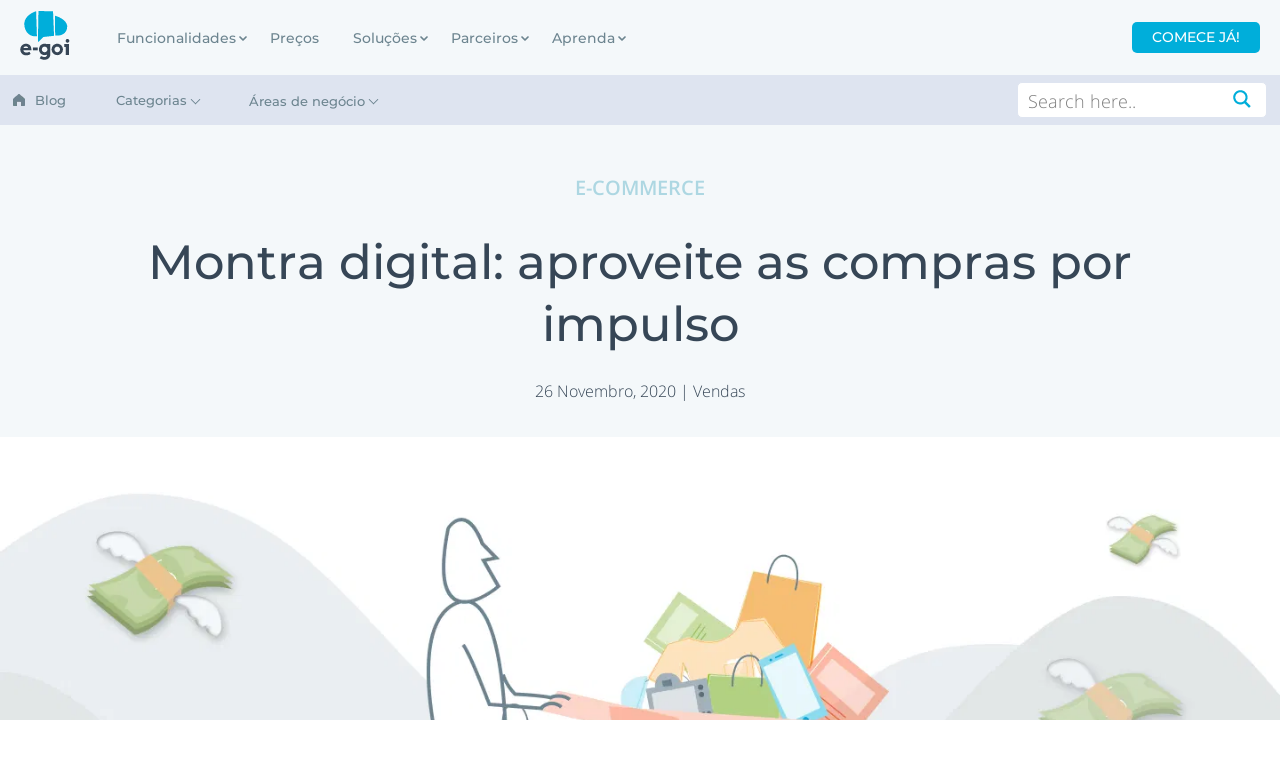

--- FILE ---
content_type: text/html; charset=UTF-8
request_url: https://blog.e-goi.com/pt/montra-digital/
body_size: 55305
content:
<!doctype html>
<html lang="pt-PT">

<head><meta charset="UTF-8"><script>if(navigator.userAgent.match(/MSIE|Internet Explorer/i)||navigator.userAgent.match(/Trident\/7\..*?rv:11/i)){var href=document.location.href;if(!href.match(/[?&]nowprocket/)){if(href.indexOf("?")==-1){if(href.indexOf("#")==-1){document.location.href=href+"?nowprocket=1"}else{document.location.href=href.replace("#","?nowprocket=1#")}}else{if(href.indexOf("#")==-1){document.location.href=href+"&nowprocket=1"}else{document.location.href=href.replace("#","&nowprocket=1#")}}}}</script><script>(()=>{class RocketLazyLoadScripts{constructor(){this.v="2.0.4",this.userEvents=["keydown","keyup","mousedown","mouseup","mousemove","mouseover","mouseout","touchmove","touchstart","touchend","touchcancel","wheel","click","dblclick","input"],this.attributeEvents=["onblur","onclick","oncontextmenu","ondblclick","onfocus","onmousedown","onmouseenter","onmouseleave","onmousemove","onmouseout","onmouseover","onmouseup","onmousewheel","onscroll","onsubmit"]}async t(){this.i(),this.o(),/iP(ad|hone)/.test(navigator.userAgent)&&this.h(),this.u(),this.l(this),this.m(),this.k(this),this.p(this),this._(),await Promise.all([this.R(),this.L()]),this.lastBreath=Date.now(),this.S(this),this.P(),this.D(),this.O(),this.M(),await this.C(this.delayedScripts.normal),await this.C(this.delayedScripts.defer),await this.C(this.delayedScripts.async),await this.T(),await this.F(),await this.j(),await this.A(),window.dispatchEvent(new Event("rocket-allScriptsLoaded")),this.everythingLoaded=!0,this.lastTouchEnd&&await new Promise(t=>setTimeout(t,500-Date.now()+this.lastTouchEnd)),this.I(),this.H(),this.U(),this.W()}i(){this.CSPIssue=sessionStorage.getItem("rocketCSPIssue"),document.addEventListener("securitypolicyviolation",t=>{this.CSPIssue||"script-src-elem"!==t.violatedDirective||"data"!==t.blockedURI||(this.CSPIssue=!0,sessionStorage.setItem("rocketCSPIssue",!0))},{isRocket:!0})}o(){window.addEventListener("pageshow",t=>{this.persisted=t.persisted,this.realWindowLoadedFired=!0},{isRocket:!0}),window.addEventListener("pagehide",()=>{this.onFirstUserAction=null},{isRocket:!0})}h(){let t;function e(e){t=e}window.addEventListener("touchstart",e,{isRocket:!0}),window.addEventListener("touchend",function i(o){o.changedTouches[0]&&t.changedTouches[0]&&Math.abs(o.changedTouches[0].pageX-t.changedTouches[0].pageX)<10&&Math.abs(o.changedTouches[0].pageY-t.changedTouches[0].pageY)<10&&o.timeStamp-t.timeStamp<200&&(window.removeEventListener("touchstart",e,{isRocket:!0}),window.removeEventListener("touchend",i,{isRocket:!0}),"INPUT"===o.target.tagName&&"text"===o.target.type||(o.target.dispatchEvent(new TouchEvent("touchend",{target:o.target,bubbles:!0})),o.target.dispatchEvent(new MouseEvent("mouseover",{target:o.target,bubbles:!0})),o.target.dispatchEvent(new PointerEvent("click",{target:o.target,bubbles:!0,cancelable:!0,detail:1,clientX:o.changedTouches[0].clientX,clientY:o.changedTouches[0].clientY})),event.preventDefault()))},{isRocket:!0})}q(t){this.userActionTriggered||("mousemove"!==t.type||this.firstMousemoveIgnored?"keyup"===t.type||"mouseover"===t.type||"mouseout"===t.type||(this.userActionTriggered=!0,this.onFirstUserAction&&this.onFirstUserAction()):this.firstMousemoveIgnored=!0),"click"===t.type&&t.preventDefault(),t.stopPropagation(),t.stopImmediatePropagation(),"touchstart"===this.lastEvent&&"touchend"===t.type&&(this.lastTouchEnd=Date.now()),"click"===t.type&&(this.lastTouchEnd=0),this.lastEvent=t.type,t.composedPath&&t.composedPath()[0].getRootNode()instanceof ShadowRoot&&(t.rocketTarget=t.composedPath()[0]),this.savedUserEvents.push(t)}u(){this.savedUserEvents=[],this.userEventHandler=this.q.bind(this),this.userEvents.forEach(t=>window.addEventListener(t,this.userEventHandler,{passive:!1,isRocket:!0})),document.addEventListener("visibilitychange",this.userEventHandler,{isRocket:!0})}U(){this.userEvents.forEach(t=>window.removeEventListener(t,this.userEventHandler,{passive:!1,isRocket:!0})),document.removeEventListener("visibilitychange",this.userEventHandler,{isRocket:!0}),this.savedUserEvents.forEach(t=>{(t.rocketTarget||t.target).dispatchEvent(new window[t.constructor.name](t.type,t))})}m(){const t="return false",e=Array.from(this.attributeEvents,t=>"data-rocket-"+t),i="["+this.attributeEvents.join("],[")+"]",o="[data-rocket-"+this.attributeEvents.join("],[data-rocket-")+"]",s=(e,i,o)=>{o&&o!==t&&(e.setAttribute("data-rocket-"+i,o),e["rocket"+i]=new Function("event",o),e.setAttribute(i,t))};new MutationObserver(t=>{for(const n of t)"attributes"===n.type&&(n.attributeName.startsWith("data-rocket-")||this.everythingLoaded?n.attributeName.startsWith("data-rocket-")&&this.everythingLoaded&&this.N(n.target,n.attributeName.substring(12)):s(n.target,n.attributeName,n.target.getAttribute(n.attributeName))),"childList"===n.type&&n.addedNodes.forEach(t=>{if(t.nodeType===Node.ELEMENT_NODE)if(this.everythingLoaded)for(const i of[t,...t.querySelectorAll(o)])for(const t of i.getAttributeNames())e.includes(t)&&this.N(i,t.substring(12));else for(const e of[t,...t.querySelectorAll(i)])for(const t of e.getAttributeNames())this.attributeEvents.includes(t)&&s(e,t,e.getAttribute(t))})}).observe(document,{subtree:!0,childList:!0,attributeFilter:[...this.attributeEvents,...e]})}I(){this.attributeEvents.forEach(t=>{document.querySelectorAll("[data-rocket-"+t+"]").forEach(e=>{this.N(e,t)})})}N(t,e){const i=t.getAttribute("data-rocket-"+e);i&&(t.setAttribute(e,i),t.removeAttribute("data-rocket-"+e))}k(t){Object.defineProperty(HTMLElement.prototype,"onclick",{get(){return this.rocketonclick||null},set(e){this.rocketonclick=e,this.setAttribute(t.everythingLoaded?"onclick":"data-rocket-onclick","this.rocketonclick(event)")}})}S(t){function e(e,i){let o=e[i];e[i]=null,Object.defineProperty(e,i,{get:()=>o,set(s){t.everythingLoaded?o=s:e["rocket"+i]=o=s}})}e(document,"onreadystatechange"),e(window,"onload"),e(window,"onpageshow");try{Object.defineProperty(document,"readyState",{get:()=>t.rocketReadyState,set(e){t.rocketReadyState=e},configurable:!0}),document.readyState="loading"}catch(t){console.log("WPRocket DJE readyState conflict, bypassing")}}l(t){this.originalAddEventListener=EventTarget.prototype.addEventListener,this.originalRemoveEventListener=EventTarget.prototype.removeEventListener,this.savedEventListeners=[],EventTarget.prototype.addEventListener=function(e,i,o){o&&o.isRocket||!t.B(e,this)&&!t.userEvents.includes(e)||t.B(e,this)&&!t.userActionTriggered||e.startsWith("rocket-")||t.everythingLoaded?t.originalAddEventListener.call(this,e,i,o):(t.savedEventListeners.push({target:this,remove:!1,type:e,func:i,options:o}),"mouseenter"!==e&&"mouseleave"!==e||t.originalAddEventListener.call(this,e,t.savedUserEvents.push,o))},EventTarget.prototype.removeEventListener=function(e,i,o){o&&o.isRocket||!t.B(e,this)&&!t.userEvents.includes(e)||t.B(e,this)&&!t.userActionTriggered||e.startsWith("rocket-")||t.everythingLoaded?t.originalRemoveEventListener.call(this,e,i,o):t.savedEventListeners.push({target:this,remove:!0,type:e,func:i,options:o})}}J(t,e){this.savedEventListeners=this.savedEventListeners.filter(i=>{let o=i.type,s=i.target||window;return e!==o||t!==s||(this.B(o,s)&&(i.type="rocket-"+o),this.$(i),!1)})}H(){EventTarget.prototype.addEventListener=this.originalAddEventListener,EventTarget.prototype.removeEventListener=this.originalRemoveEventListener,this.savedEventListeners.forEach(t=>this.$(t))}$(t){t.remove?this.originalRemoveEventListener.call(t.target,t.type,t.func,t.options):this.originalAddEventListener.call(t.target,t.type,t.func,t.options)}p(t){let e;function i(e){return t.everythingLoaded?e:e.split(" ").map(t=>"load"===t||t.startsWith("load.")?"rocket-jquery-load":t).join(" ")}function o(o){function s(e){const s=o.fn[e];o.fn[e]=o.fn.init.prototype[e]=function(){return this[0]===window&&t.userActionTriggered&&("string"==typeof arguments[0]||arguments[0]instanceof String?arguments[0]=i(arguments[0]):"object"==typeof arguments[0]&&Object.keys(arguments[0]).forEach(t=>{const e=arguments[0][t];delete arguments[0][t],arguments[0][i(t)]=e})),s.apply(this,arguments),this}}if(o&&o.fn&&!t.allJQueries.includes(o)){const e={DOMContentLoaded:[],"rocket-DOMContentLoaded":[]};for(const t in e)document.addEventListener(t,()=>{e[t].forEach(t=>t())},{isRocket:!0});o.fn.ready=o.fn.init.prototype.ready=function(i){function s(){parseInt(o.fn.jquery)>2?setTimeout(()=>i.bind(document)(o)):i.bind(document)(o)}return"function"==typeof i&&(t.realDomReadyFired?!t.userActionTriggered||t.fauxDomReadyFired?s():e["rocket-DOMContentLoaded"].push(s):e.DOMContentLoaded.push(s)),o([])},s("on"),s("one"),s("off"),t.allJQueries.push(o)}e=o}t.allJQueries=[],o(window.jQuery),Object.defineProperty(window,"jQuery",{get:()=>e,set(t){o(t)}})}P(){const t=new Map;document.write=document.writeln=function(e){const i=document.currentScript,o=document.createRange(),s=i.parentElement;let n=t.get(i);void 0===n&&(n=i.nextSibling,t.set(i,n));const c=document.createDocumentFragment();o.setStart(c,0),c.appendChild(o.createContextualFragment(e)),s.insertBefore(c,n)}}async R(){return new Promise(t=>{this.userActionTriggered?t():this.onFirstUserAction=t})}async L(){return new Promise(t=>{document.addEventListener("DOMContentLoaded",()=>{this.realDomReadyFired=!0,t()},{isRocket:!0})})}async j(){return this.realWindowLoadedFired?Promise.resolve():new Promise(t=>{window.addEventListener("load",t,{isRocket:!0})})}M(){this.pendingScripts=[];this.scriptsMutationObserver=new MutationObserver(t=>{for(const e of t)e.addedNodes.forEach(t=>{"SCRIPT"!==t.tagName||t.noModule||t.isWPRocket||this.pendingScripts.push({script:t,promise:new Promise(e=>{const i=()=>{const i=this.pendingScripts.findIndex(e=>e.script===t);i>=0&&this.pendingScripts.splice(i,1),e()};t.addEventListener("load",i,{isRocket:!0}),t.addEventListener("error",i,{isRocket:!0}),setTimeout(i,1e3)})})})}),this.scriptsMutationObserver.observe(document,{childList:!0,subtree:!0})}async F(){await this.X(),this.pendingScripts.length?(await this.pendingScripts[0].promise,await this.F()):this.scriptsMutationObserver.disconnect()}D(){this.delayedScripts={normal:[],async:[],defer:[]},document.querySelectorAll("script[type$=rocketlazyloadscript]").forEach(t=>{t.hasAttribute("data-rocket-src")?t.hasAttribute("async")&&!1!==t.async?this.delayedScripts.async.push(t):t.hasAttribute("defer")&&!1!==t.defer||"module"===t.getAttribute("data-rocket-type")?this.delayedScripts.defer.push(t):this.delayedScripts.normal.push(t):this.delayedScripts.normal.push(t)})}async _(){await this.L();let t=[];document.querySelectorAll("script[type$=rocketlazyloadscript][data-rocket-src]").forEach(e=>{let i=e.getAttribute("data-rocket-src");if(i&&!i.startsWith("data:")){i.startsWith("//")&&(i=location.protocol+i);try{const o=new URL(i).origin;o!==location.origin&&t.push({src:o,crossOrigin:e.crossOrigin||"module"===e.getAttribute("data-rocket-type")})}catch(t){}}}),t=[...new Map(t.map(t=>[JSON.stringify(t),t])).values()],this.Y(t,"preconnect")}async G(t){if(await this.K(),!0!==t.noModule||!("noModule"in HTMLScriptElement.prototype))return new Promise(e=>{let i;function o(){(i||t).setAttribute("data-rocket-status","executed"),e()}try{if(navigator.userAgent.includes("Firefox/")||""===navigator.vendor||this.CSPIssue)i=document.createElement("script"),[...t.attributes].forEach(t=>{let e=t.nodeName;"type"!==e&&("data-rocket-type"===e&&(e="type"),"data-rocket-src"===e&&(e="src"),i.setAttribute(e,t.nodeValue))}),t.text&&(i.text=t.text),t.nonce&&(i.nonce=t.nonce),i.hasAttribute("src")?(i.addEventListener("load",o,{isRocket:!0}),i.addEventListener("error",()=>{i.setAttribute("data-rocket-status","failed-network"),e()},{isRocket:!0}),setTimeout(()=>{i.isConnected||e()},1)):(i.text=t.text,o()),i.isWPRocket=!0,t.parentNode.replaceChild(i,t);else{const i=t.getAttribute("data-rocket-type"),s=t.getAttribute("data-rocket-src");i?(t.type=i,t.removeAttribute("data-rocket-type")):t.removeAttribute("type"),t.addEventListener("load",o,{isRocket:!0}),t.addEventListener("error",i=>{this.CSPIssue&&i.target.src.startsWith("data:")?(console.log("WPRocket: CSP fallback activated"),t.removeAttribute("src"),this.G(t).then(e)):(t.setAttribute("data-rocket-status","failed-network"),e())},{isRocket:!0}),s?(t.fetchPriority="high",t.removeAttribute("data-rocket-src"),t.src=s):t.src="data:text/javascript;base64,"+window.btoa(unescape(encodeURIComponent(t.text)))}}catch(i){t.setAttribute("data-rocket-status","failed-transform"),e()}});t.setAttribute("data-rocket-status","skipped")}async C(t){const e=t.shift();return e?(e.isConnected&&await this.G(e),this.C(t)):Promise.resolve()}O(){this.Y([...this.delayedScripts.normal,...this.delayedScripts.defer,...this.delayedScripts.async],"preload")}Y(t,e){this.trash=this.trash||[];let i=!0;var o=document.createDocumentFragment();t.forEach(t=>{const s=t.getAttribute&&t.getAttribute("data-rocket-src")||t.src;if(s&&!s.startsWith("data:")){const n=document.createElement("link");n.href=s,n.rel=e,"preconnect"!==e&&(n.as="script",n.fetchPriority=i?"high":"low"),t.getAttribute&&"module"===t.getAttribute("data-rocket-type")&&(n.crossOrigin=!0),t.crossOrigin&&(n.crossOrigin=t.crossOrigin),t.integrity&&(n.integrity=t.integrity),t.nonce&&(n.nonce=t.nonce),o.appendChild(n),this.trash.push(n),i=!1}}),document.head.appendChild(o)}W(){this.trash.forEach(t=>t.remove())}async T(){try{document.readyState="interactive"}catch(t){}this.fauxDomReadyFired=!0;try{await this.K(),this.J(document,"readystatechange"),document.dispatchEvent(new Event("rocket-readystatechange")),await this.K(),document.rocketonreadystatechange&&document.rocketonreadystatechange(),await this.K(),this.J(document,"DOMContentLoaded"),document.dispatchEvent(new Event("rocket-DOMContentLoaded")),await this.K(),this.J(window,"DOMContentLoaded"),window.dispatchEvent(new Event("rocket-DOMContentLoaded"))}catch(t){console.error(t)}}async A(){try{document.readyState="complete"}catch(t){}try{await this.K(),this.J(document,"readystatechange"),document.dispatchEvent(new Event("rocket-readystatechange")),await this.K(),document.rocketonreadystatechange&&document.rocketonreadystatechange(),await this.K(),this.J(window,"load"),window.dispatchEvent(new Event("rocket-load")),await this.K(),window.rocketonload&&window.rocketonload(),await this.K(),this.allJQueries.forEach(t=>t(window).trigger("rocket-jquery-load")),await this.K(),this.J(window,"pageshow");const t=new Event("rocket-pageshow");t.persisted=this.persisted,window.dispatchEvent(t),await this.K(),window.rocketonpageshow&&window.rocketonpageshow({persisted:this.persisted})}catch(t){console.error(t)}}async K(){Date.now()-this.lastBreath>45&&(await this.X(),this.lastBreath=Date.now())}async X(){return document.hidden?new Promise(t=>setTimeout(t)):new Promise(t=>requestAnimationFrame(t))}B(t,e){return e===document&&"readystatechange"===t||(e===document&&"DOMContentLoaded"===t||(e===window&&"DOMContentLoaded"===t||(e===window&&"load"===t||e===window&&"pageshow"===t)))}static run(){(new RocketLazyLoadScripts).t()}}RocketLazyLoadScripts.run()})();</script>
	
	<meta name="viewport" content="width=device-width, initial-scale=1">
	<link rel="profile" href="https://gmpg.org/xfn/11">

	
	<meta name='robots' content='index, follow, max-image-preview:large, max-snippet:-1, max-video-preview:-1' />

	<!-- This site is optimized with the Yoast SEO Premium plugin v26.5 (Yoast SEO v26.5) - https://yoast.com/wordpress/plugins/seo/ -->
	<title>Montra digital: aproveite as compras por impulso</title>
<style id="wpr-usedcss">img:is([sizes=auto i],[sizes^="auto," i]){contain-intrinsic-size:3000px 1500px}img.emoji{display:inline!important;border:none!important;box-shadow:none!important;height:1em!important;width:1em!important;margin:0 .07em!important;vertical-align:-.1em!important;background:0 0!important;padding:0!important}:where(.wp-block-button__link){border-radius:9999px;box-shadow:none;padding:calc(.667em + 2px) calc(1.333em + 2px);text-decoration:none}:root :where(.wp-block-button .wp-block-button__link.is-style-outline),:root :where(.wp-block-button.is-style-outline>.wp-block-button__link){border:2px solid;padding:.667em 1.333em}:root :where(.wp-block-button .wp-block-button__link.is-style-outline:not(.has-text-color)),:root :where(.wp-block-button.is-style-outline>.wp-block-button__link:not(.has-text-color)){color:currentColor}:root :where(.wp-block-button .wp-block-button__link.is-style-outline:not(.has-background)),:root :where(.wp-block-button.is-style-outline>.wp-block-button__link:not(.has-background)){background-color:initial;background-image:none}:where(.wp-block-calendar table:not(.has-background) th){background:#ddd}.wp-block-columns{align-items:normal!important;box-sizing:border-box;display:flex;flex-wrap:wrap!important}@media (min-width:782px){.wp-block-columns{flex-wrap:nowrap!important}}@media (max-width:781px){.wp-block-columns:not(.is-not-stacked-on-mobile)>.wp-block-column{flex-basis:100%!important}}@media (min-width:782px){.wp-block-columns:not(.is-not-stacked-on-mobile)>.wp-block-column{flex-basis:0;flex-grow:1}}:where(.wp-block-columns){margin-bottom:1.75em}:where(.wp-block-columns.has-background){padding:1.25em 2.375em}.wp-block-column{flex-grow:1;min-width:0;overflow-wrap:break-word;word-break:break-word}:where(.wp-block-post-comments input[type=submit]){border:none}:where(.wp-block-cover-image:not(.has-text-color)),:where(.wp-block-cover:not(.has-text-color)){color:#fff}:where(.wp-block-cover-image.is-light:not(.has-text-color)),:where(.wp-block-cover.is-light:not(.has-text-color)){color:#000}:root :where(.wp-block-cover h1:not(.has-text-color)),:root :where(.wp-block-cover h2:not(.has-text-color)),:root :where(.wp-block-cover h3:not(.has-text-color)),:root :where(.wp-block-cover h4:not(.has-text-color)),:root :where(.wp-block-cover h5:not(.has-text-color)),:root :where(.wp-block-cover h6:not(.has-text-color)),:root :where(.wp-block-cover p:not(.has-text-color)){color:inherit}:where(.wp-block-file){margin-bottom:1.5em}:where(.wp-block-file__button){border-radius:2em;display:inline-block;padding:.5em 1em}:where(.wp-block-file__button):is(a):active,:where(.wp-block-file__button):is(a):focus,:where(.wp-block-file__button):is(a):hover,:where(.wp-block-file__button):is(a):visited{box-shadow:none;color:#fff;opacity:.85;text-decoration:none}:where(.wp-block-group.wp-block-group-is-layout-constrained){position:relative}:root :where(.wp-block-image.is-style-rounded img,.wp-block-image .is-style-rounded img){border-radius:9999px}:where(.wp-block-latest-comments:not([style*=line-height] .wp-block-latest-comments__comment)){line-height:1.1}:where(.wp-block-latest-comments:not([style*=line-height] .wp-block-latest-comments__comment-excerpt p)){line-height:1.8}:root :where(.wp-block-latest-posts.is-grid){padding:0}:root :where(.wp-block-latest-posts.wp-block-latest-posts__list){padding-left:0}ul{box-sizing:border-box}:root :where(.wp-block-list.has-background){padding:1.25em 2.375em}.wp-block-navigation .wp-block-navigation-item .wp-block-navigation__submenu-container:empty{display:none}.wp-block-navigation .wp-block-navigation__submenu-icon{align-self:center;background-color:inherit;border:none;color:currentColor;display:inline-block;font-size:inherit;height:.6em;line-height:0;margin-left:.25em;padding:0;width:.6em}.wp-block-navigation .wp-block-navigation__submenu-icon svg{display:inline-block;stroke:currentColor;height:inherit;margin-top:.075em;width:inherit}.wp-block-navigation .has-child .wp-block-navigation__submenu-container{align-items:normal;background-color:inherit;color:inherit;display:flex;flex-direction:column;height:0;left:-1px;opacity:0;overflow:hidden;position:absolute;top:100%;transition:opacity .1s linear;visibility:hidden;width:0;z-index:2}.wp-block-navigation .has-child .wp-block-navigation__submenu-container>.wp-block-navigation-item>.wp-block-navigation-item__content{display:flex;flex-grow:1}.wp-block-navigation .has-child .wp-block-navigation__submenu-container>.wp-block-navigation-item>.wp-block-navigation-item__content .wp-block-navigation__submenu-icon{margin-left:auto;margin-right:0}.wp-block-navigation .has-child .wp-block-navigation__submenu-container .wp-block-navigation-item__content{margin:0}@media (min-width:782px){.wp-block-navigation .has-child .wp-block-navigation__submenu-container .wp-block-navigation__submenu-container{left:100%;top:-1px}.wp-block-navigation .has-child .wp-block-navigation__submenu-container .wp-block-navigation__submenu-container:before{background:#0000;content:"";display:block;height:100%;position:absolute;right:100%;width:.5em}.wp-block-navigation .has-child .wp-block-navigation__submenu-container .wp-block-navigation__submenu-icon{margin-right:.25em}.wp-block-navigation .has-child .wp-block-navigation__submenu-container .wp-block-navigation__submenu-icon svg{transform:rotate(-90deg)}.wp-block-navigation.has-background .has-child .wp-block-navigation__submenu-container .wp-block-navigation__submenu-container{left:100%;top:0}}.wp-block-navigation .has-child .wp-block-navigation-submenu__toggle[aria-expanded=true]~.wp-block-navigation__submenu-container,.wp-block-navigation .has-child:not(.open-on-click):hover>.wp-block-navigation__submenu-container,.wp-block-navigation .has-child:not(.open-on-click):not(.open-on-hover-click):focus-within>.wp-block-navigation__submenu-container{height:auto;min-width:200px;opacity:1;overflow:visible;visibility:visible;width:auto}.wp-block-navigation.has-background .has-child .wp-block-navigation__submenu-container{left:0;top:100%}.wp-block-navigation-submenu{display:flex;position:relative}.wp-block-navigation-submenu .wp-block-navigation__submenu-icon svg{stroke:currentColor}.wp-block-navigation-submenu__toggle{cursor:pointer}.wp-block-navigation-item.open-on-click .wp-block-navigation-submenu__toggle{padding-left:0;padding-right:.85em}.wp-block-navigation-item.open-on-click .wp-block-navigation-submenu__toggle+.wp-block-navigation__submenu-icon{margin-left:-.6em;pointer-events:none}.wp-block-navigation-item.open-on-click button.wp-block-navigation-item__content:not(.wp-block-navigation-submenu__toggle){padding:0}:where(.wp-block-navigation.has-background .wp-block-navigation-item a:not(.wp-element-button)),:where(.wp-block-navigation.has-background .wp-block-navigation-submenu a:not(.wp-element-button)){padding:.5em 1em}:where(.wp-block-navigation .wp-block-navigation__submenu-container .wp-block-navigation-item a:not(.wp-element-button)),:where(.wp-block-navigation .wp-block-navigation__submenu-container .wp-block-navigation-submenu a:not(.wp-element-button)),:where(.wp-block-navigation .wp-block-navigation__submenu-container .wp-block-navigation-submenu button.wp-block-navigation-item__content),:where(.wp-block-navigation .wp-block-navigation__submenu-container .wp-block-pages-list__item button.wp-block-navigation-item__content){padding:.5em 1em}.wp-block-navigation.items-justified-right .wp-block-navigation__container .has-child .wp-block-navigation__submenu-container,.wp-block-navigation.items-justified-right .wp-block-page-list>.has-child .wp-block-navigation__submenu-container,.wp-block-navigation.items-justified-space-between .wp-block-page-list>.has-child:last-child .wp-block-navigation__submenu-container,.wp-block-navigation.items-justified-space-between>.wp-block-navigation__container>.has-child:last-child .wp-block-navigation__submenu-container{left:auto;right:0}.wp-block-navigation.items-justified-right .wp-block-navigation__container .has-child .wp-block-navigation__submenu-container .wp-block-navigation__submenu-container,.wp-block-navigation.items-justified-right .wp-block-page-list>.has-child .wp-block-navigation__submenu-container .wp-block-navigation__submenu-container,.wp-block-navigation.items-justified-space-between .wp-block-page-list>.has-child:last-child .wp-block-navigation__submenu-container .wp-block-navigation__submenu-container,.wp-block-navigation.items-justified-space-between>.wp-block-navigation__container>.has-child:last-child .wp-block-navigation__submenu-container .wp-block-navigation__submenu-container{left:-1px;right:-1px}@media (min-width:782px){.wp-block-navigation.items-justified-right .wp-block-navigation__container .has-child .wp-block-navigation__submenu-container .wp-block-navigation__submenu-container,.wp-block-navigation.items-justified-right .wp-block-page-list>.has-child .wp-block-navigation__submenu-container .wp-block-navigation__submenu-container,.wp-block-navigation.items-justified-space-between .wp-block-page-list>.has-child:last-child .wp-block-navigation__submenu-container .wp-block-navigation__submenu-container,.wp-block-navigation.items-justified-space-between>.wp-block-navigation__container>.has-child:last-child .wp-block-navigation__submenu-container .wp-block-navigation__submenu-container{left:auto;right:100%}}.wp-block-navigation:not(.has-background) .wp-block-navigation__submenu-container{background-color:#fff;border:1px solid #00000026}.wp-block-navigation.has-background .wp-block-navigation__submenu-container{background-color:inherit}.wp-block-navigation:not(.has-text-color) .wp-block-navigation__submenu-container{color:#000}@keyframes overlay-menu__fade-in-animation{0%{opacity:0;transform:translateY(.5em)}to{opacity:1;transform:translateY(0)}}.wp-block-navigation__responsive-container:not(.is-menu-open.is-menu-open){background-color:inherit!important;color:inherit!important}.wp-block-navigation__responsive-container.is-menu-open{animation:.1s ease-out overlay-menu__fade-in-animation;animation-fill-mode:forwards;background-color:inherit;display:flex;flex-direction:column;overflow:auto;padding:clamp(1rem,var(--wp--style--root--padding-top),20rem) clamp(1rem,var(--wp--style--root--padding-right),20rem) clamp(1rem,var(--wp--style--root--padding-bottom),20rem) clamp(1rem,var(--wp--style--root--padding-left),20em);z-index:100000}@media (prefers-reduced-motion:reduce){.wp-block-navigation__responsive-container.is-menu-open{animation-delay:0s;animation-duration:1ms}}.wp-block-navigation__responsive-container.is-menu-open .wp-block-navigation__responsive-container-content{align-items:var(--navigation-layout-justification-setting,inherit);display:flex;flex-direction:column;flex-wrap:nowrap;overflow:visible;padding-top:calc(2rem + 24px)}.wp-block-navigation__responsive-container.is-menu-open .wp-block-navigation__responsive-container-content,.wp-block-navigation__responsive-container.is-menu-open .wp-block-navigation__responsive-container-content .wp-block-navigation__container,.wp-block-navigation__responsive-container.is-menu-open .wp-block-navigation__responsive-container-content .wp-block-page-list{justify-content:flex-start}.wp-block-navigation__responsive-container.is-menu-open .wp-block-navigation__responsive-container-content .wp-block-navigation__submenu-icon{display:none}.wp-block-navigation__responsive-container.is-menu-open .wp-block-navigation__responsive-container-content .has-child .wp-block-navigation__submenu-container{border:none;height:auto;min-width:200px;opacity:1;overflow:initial;padding-left:2rem;padding-right:2rem;position:static;visibility:visible;width:auto}.wp-block-navigation__responsive-container.is-menu-open .wp-block-navigation__responsive-container-content .wp-block-navigation__container,.wp-block-navigation__responsive-container.is-menu-open .wp-block-navigation__responsive-container-content .wp-block-navigation__submenu-container{gap:inherit}.wp-block-navigation__responsive-container.is-menu-open .wp-block-navigation__responsive-container-content .wp-block-navigation__submenu-container{padding-top:var(--wp--style--block-gap,2em)}.wp-block-navigation__responsive-container.is-menu-open .wp-block-navigation__responsive-container-content .wp-block-navigation-item__content{padding:0}.wp-block-navigation__responsive-container.is-menu-open .wp-block-navigation__responsive-container-content .wp-block-navigation-item,.wp-block-navigation__responsive-container.is-menu-open .wp-block-navigation__responsive-container-content .wp-block-navigation__container,.wp-block-navigation__responsive-container.is-menu-open .wp-block-navigation__responsive-container-content .wp-block-page-list{align-items:var(--navigation-layout-justification-setting,initial);display:flex;flex-direction:column}.wp-block-navigation__responsive-container.is-menu-open .wp-block-navigation-item,.wp-block-navigation__responsive-container.is-menu-open .wp-block-navigation-item .wp-block-navigation__submenu-container,.wp-block-navigation__responsive-container.is-menu-open .wp-block-navigation__container,.wp-block-navigation__responsive-container.is-menu-open .wp-block-page-list{background:#0000!important;color:inherit!important}.wp-block-navigation__responsive-container.is-menu-open .wp-block-navigation__submenu-container.wp-block-navigation__submenu-container.wp-block-navigation__submenu-container.wp-block-navigation__submenu-container{left:auto;right:auto}@media (min-width:600px){.wp-block-navigation__responsive-container:not(.hidden-by-default):not(.is-menu-open){background-color:inherit;display:block;position:relative;width:100%;z-index:auto}.wp-block-navigation__responsive-container:not(.hidden-by-default):not(.is-menu-open) .wp-block-navigation__responsive-container-close{display:none}.wp-block-navigation__responsive-container.is-menu-open .wp-block-navigation__submenu-container.wp-block-navigation__submenu-container.wp-block-navigation__submenu-container.wp-block-navigation__submenu-container{left:0}}.wp-block-navigation:not(.has-background) .wp-block-navigation__responsive-container.is-menu-open{background-color:#fff}.wp-block-navigation:not(.has-text-color) .wp-block-navigation__responsive-container.is-menu-open{color:#000}.is-menu-open .wp-block-navigation__responsive-close,.is-menu-open .wp-block-navigation__responsive-container-content,.is-menu-open .wp-block-navigation__responsive-dialog{box-sizing:border-box}.has-modal-open .admin-bar .is-menu-open .wp-block-navigation__responsive-dialog{margin-top:46px}@media (min-width:782px){.has-modal-open .admin-bar .is-menu-open .wp-block-navigation__responsive-dialog{margin-top:32px}}:root :where(p.has-background){padding:1.25em 2.375em}:where(p.has-text-color:not(.has-link-color)) a{color:inherit}:where(.wp-block-post-comments-form) input:not([type=submit]),:where(.wp-block-post-comments-form) textarea{border:1px solid #949494;font-family:inherit;font-size:1em}:where(.wp-block-post-comments-form) input:where(:not([type=submit]):not([type=checkbox])),:where(.wp-block-post-comments-form) textarea{padding:calc(.667em + 2px)}:where(.wp-block-post-excerpt){box-sizing:border-box;margin-bottom:var(--wp--style--block-gap);margin-top:var(--wp--style--block-gap)}:where(.wp-block-preformatted.has-background){padding:1.25em 2.375em}:where(.wp-block-search__button){border:1px solid #ccc;padding:6px 10px}:where(.wp-block-search__input){font-family:inherit;font-size:inherit;font-style:inherit;font-weight:inherit;letter-spacing:inherit;line-height:inherit;text-transform:inherit}:where(.wp-block-search__button-inside .wp-block-search__inside-wrapper){border:1px solid #949494;box-sizing:border-box;padding:4px}:where(.wp-block-search__button-inside .wp-block-search__inside-wrapper) .wp-block-search__input{border:none;border-radius:0;padding:0 4px}:where(.wp-block-search__button-inside .wp-block-search__inside-wrapper) .wp-block-search__input:focus{outline:0}:where(.wp-block-search__button-inside .wp-block-search__inside-wrapper) :where(.wp-block-search__button){padding:4px 8px}:root :where(.wp-block-separator.is-style-dots){height:auto;line-height:1;text-align:center}:root :where(.wp-block-separator.is-style-dots):before{color:currentColor;content:"···";font-family:serif;font-size:1.5em;letter-spacing:2em;padding-left:2em}:root :where(.wp-block-site-logo.is-style-rounded){border-radius:9999px}:where(.wp-block-social-links:not(.is-style-logos-only)) .wp-social-link{background-color:#f0f0f0;color:#444}:where(.wp-block-social-links:not(.is-style-logos-only)) .wp-social-link-amazon{background-color:#f90;color:#fff}:where(.wp-block-social-links:not(.is-style-logos-only)) .wp-social-link-bandcamp{background-color:#1ea0c3;color:#fff}:where(.wp-block-social-links:not(.is-style-logos-only)) .wp-social-link-behance{background-color:#0757fe;color:#fff}:where(.wp-block-social-links:not(.is-style-logos-only)) .wp-social-link-bluesky{background-color:#0a7aff;color:#fff}:where(.wp-block-social-links:not(.is-style-logos-only)) .wp-social-link-codepen{background-color:#1e1f26;color:#fff}:where(.wp-block-social-links:not(.is-style-logos-only)) .wp-social-link-deviantart{background-color:#02e49b;color:#fff}:where(.wp-block-social-links:not(.is-style-logos-only)) .wp-social-link-dribbble{background-color:#e94c89;color:#fff}:where(.wp-block-social-links:not(.is-style-logos-only)) .wp-social-link-dropbox{background-color:#4280ff;color:#fff}:where(.wp-block-social-links:not(.is-style-logos-only)) .wp-social-link-etsy{background-color:#f45800;color:#fff}:where(.wp-block-social-links:not(.is-style-logos-only)) .wp-social-link-facebook{background-color:#0866ff;color:#fff}:where(.wp-block-social-links:not(.is-style-logos-only)) .wp-social-link-fivehundredpx{background-color:#000;color:#fff}:where(.wp-block-social-links:not(.is-style-logos-only)) .wp-social-link-flickr{background-color:#0461dd;color:#fff}:where(.wp-block-social-links:not(.is-style-logos-only)) .wp-social-link-foursquare{background-color:#e65678;color:#fff}:where(.wp-block-social-links:not(.is-style-logos-only)) .wp-social-link-github{background-color:#24292d;color:#fff}:where(.wp-block-social-links:not(.is-style-logos-only)) .wp-social-link-goodreads{background-color:#eceadd;color:#382110}:where(.wp-block-social-links:not(.is-style-logos-only)) .wp-social-link-google{background-color:#ea4434;color:#fff}:where(.wp-block-social-links:not(.is-style-logos-only)) .wp-social-link-gravatar{background-color:#1d4fc4;color:#fff}:where(.wp-block-social-links:not(.is-style-logos-only)) .wp-social-link-instagram{background-color:#f00075;color:#fff}:where(.wp-block-social-links:not(.is-style-logos-only)) .wp-social-link-lastfm{background-color:#e21b24;color:#fff}:where(.wp-block-social-links:not(.is-style-logos-only)) .wp-social-link-linkedin{background-color:#0d66c2;color:#fff}:where(.wp-block-social-links:not(.is-style-logos-only)) .wp-social-link-mastodon{background-color:#3288d4;color:#fff}:where(.wp-block-social-links:not(.is-style-logos-only)) .wp-social-link-medium{background-color:#000;color:#fff}:where(.wp-block-social-links:not(.is-style-logos-only)) .wp-social-link-meetup{background-color:#f6405f;color:#fff}:where(.wp-block-social-links:not(.is-style-logos-only)) .wp-social-link-patreon{background-color:#000;color:#fff}:where(.wp-block-social-links:not(.is-style-logos-only)) .wp-social-link-pinterest{background-color:#e60122;color:#fff}:where(.wp-block-social-links:not(.is-style-logos-only)) .wp-social-link-pocket{background-color:#ef4155;color:#fff}:where(.wp-block-social-links:not(.is-style-logos-only)) .wp-social-link-reddit{background-color:#ff4500;color:#fff}:where(.wp-block-social-links:not(.is-style-logos-only)) .wp-social-link-skype{background-color:#0478d7;color:#fff}:where(.wp-block-social-links:not(.is-style-logos-only)) .wp-social-link-snapchat{background-color:#fefc00;color:#fff;stroke:#000}:where(.wp-block-social-links:not(.is-style-logos-only)) .wp-social-link-soundcloud{background-color:#ff5600;color:#fff}:where(.wp-block-social-links:not(.is-style-logos-only)) .wp-social-link-spotify{background-color:#1bd760;color:#fff}:where(.wp-block-social-links:not(.is-style-logos-only)) .wp-social-link-telegram{background-color:#2aabee;color:#fff}:where(.wp-block-social-links:not(.is-style-logos-only)) .wp-social-link-threads{background-color:#000;color:#fff}:where(.wp-block-social-links:not(.is-style-logos-only)) .wp-social-link-tiktok{background-color:#000;color:#fff}:where(.wp-block-social-links:not(.is-style-logos-only)) .wp-social-link-tumblr{background-color:#011835;color:#fff}:where(.wp-block-social-links:not(.is-style-logos-only)) .wp-social-link-twitch{background-color:#6440a4;color:#fff}:where(.wp-block-social-links:not(.is-style-logos-only)) .wp-social-link-twitter{background-color:#1da1f2;color:#fff}:where(.wp-block-social-links:not(.is-style-logos-only)) .wp-social-link-vimeo{background-color:#1eb7ea;color:#fff}:where(.wp-block-social-links:not(.is-style-logos-only)) .wp-social-link-vk{background-color:#4680c2;color:#fff}:where(.wp-block-social-links:not(.is-style-logos-only)) .wp-social-link-wordpress{background-color:#3499cd;color:#fff}:where(.wp-block-social-links:not(.is-style-logos-only)) .wp-social-link-whatsapp{background-color:#25d366;color:#fff}:where(.wp-block-social-links:not(.is-style-logos-only)) .wp-social-link-x{background-color:#000;color:#fff}:where(.wp-block-social-links:not(.is-style-logos-only)) .wp-social-link-yelp{background-color:#d32422;color:#fff}:where(.wp-block-social-links:not(.is-style-logos-only)) .wp-social-link-youtube{background-color:red;color:#fff}:where(.wp-block-social-links.is-style-logos-only) .wp-social-link{background:0 0}:where(.wp-block-social-links.is-style-logos-only) .wp-social-link svg{height:1.25em;width:1.25em}:where(.wp-block-social-links.is-style-logos-only) .wp-social-link-amazon{color:#f90}:where(.wp-block-social-links.is-style-logos-only) .wp-social-link-bandcamp{color:#1ea0c3}:where(.wp-block-social-links.is-style-logos-only) .wp-social-link-behance{color:#0757fe}:where(.wp-block-social-links.is-style-logos-only) .wp-social-link-bluesky{color:#0a7aff}:where(.wp-block-social-links.is-style-logos-only) .wp-social-link-codepen{color:#1e1f26}:where(.wp-block-social-links.is-style-logos-only) .wp-social-link-deviantart{color:#02e49b}:where(.wp-block-social-links.is-style-logos-only) .wp-social-link-dribbble{color:#e94c89}:where(.wp-block-social-links.is-style-logos-only) .wp-social-link-dropbox{color:#4280ff}:where(.wp-block-social-links.is-style-logos-only) .wp-social-link-etsy{color:#f45800}:where(.wp-block-social-links.is-style-logos-only) .wp-social-link-facebook{color:#0866ff}:where(.wp-block-social-links.is-style-logos-only) .wp-social-link-fivehundredpx{color:#000}:where(.wp-block-social-links.is-style-logos-only) .wp-social-link-flickr{color:#0461dd}:where(.wp-block-social-links.is-style-logos-only) .wp-social-link-foursquare{color:#e65678}:where(.wp-block-social-links.is-style-logos-only) .wp-social-link-github{color:#24292d}:where(.wp-block-social-links.is-style-logos-only) .wp-social-link-goodreads{color:#382110}:where(.wp-block-social-links.is-style-logos-only) .wp-social-link-google{color:#ea4434}:where(.wp-block-social-links.is-style-logos-only) .wp-social-link-gravatar{color:#1d4fc4}:where(.wp-block-social-links.is-style-logos-only) .wp-social-link-instagram{color:#f00075}:where(.wp-block-social-links.is-style-logos-only) .wp-social-link-lastfm{color:#e21b24}:where(.wp-block-social-links.is-style-logos-only) .wp-social-link-linkedin{color:#0d66c2}:where(.wp-block-social-links.is-style-logos-only) .wp-social-link-mastodon{color:#3288d4}:where(.wp-block-social-links.is-style-logos-only) .wp-social-link-medium{color:#000}:where(.wp-block-social-links.is-style-logos-only) .wp-social-link-meetup{color:#f6405f}:where(.wp-block-social-links.is-style-logos-only) .wp-social-link-patreon{color:#000}:where(.wp-block-social-links.is-style-logos-only) .wp-social-link-pinterest{color:#e60122}:where(.wp-block-social-links.is-style-logos-only) .wp-social-link-pocket{color:#ef4155}:where(.wp-block-social-links.is-style-logos-only) .wp-social-link-reddit{color:#ff4500}:where(.wp-block-social-links.is-style-logos-only) .wp-social-link-skype{color:#0478d7}:where(.wp-block-social-links.is-style-logos-only) .wp-social-link-snapchat{color:#fff;stroke:#000}:where(.wp-block-social-links.is-style-logos-only) .wp-social-link-soundcloud{color:#ff5600}:where(.wp-block-social-links.is-style-logos-only) .wp-social-link-spotify{color:#1bd760}:where(.wp-block-social-links.is-style-logos-only) .wp-social-link-telegram{color:#2aabee}:where(.wp-block-social-links.is-style-logos-only) .wp-social-link-threads{color:#000}:where(.wp-block-social-links.is-style-logos-only) .wp-social-link-tiktok{color:#000}:where(.wp-block-social-links.is-style-logos-only) .wp-social-link-tumblr{color:#011835}:where(.wp-block-social-links.is-style-logos-only) .wp-social-link-twitch{color:#6440a4}:where(.wp-block-social-links.is-style-logos-only) .wp-social-link-twitter{color:#1da1f2}:where(.wp-block-social-links.is-style-logos-only) .wp-social-link-vimeo{color:#1eb7ea}:where(.wp-block-social-links.is-style-logos-only) .wp-social-link-vk{color:#4680c2}:where(.wp-block-social-links.is-style-logos-only) .wp-social-link-whatsapp{color:#25d366}:where(.wp-block-social-links.is-style-logos-only) .wp-social-link-wordpress{color:#3499cd}:where(.wp-block-social-links.is-style-logos-only) .wp-social-link-x{color:#000}:where(.wp-block-social-links.is-style-logos-only) .wp-social-link-yelp{color:#d32422}:where(.wp-block-social-links.is-style-logos-only) .wp-social-link-youtube{color:red}:root :where(.wp-block-social-links .wp-social-link a){padding:.25em}:root :where(.wp-block-social-links.is-style-logos-only .wp-social-link a){padding:0}:root :where(.wp-block-social-links.is-style-pill-shape .wp-social-link a){padding-left:.66667em;padding-right:.66667em}:root :where(.wp-block-tag-cloud.is-style-outline){display:flex;flex-wrap:wrap;gap:1ch}:root :where(.wp-block-tag-cloud.is-style-outline a){border:1px solid;font-size:unset!important;margin-right:0;padding:1ch 2ch;text-decoration:none!important}:root :where(.wp-block-table-of-contents){box-sizing:border-box}:where(.wp-block-term-description){box-sizing:border-box;margin-bottom:var(--wp--style--block-gap);margin-top:var(--wp--style--block-gap)}:where(pre.wp-block-verse){font-family:inherit}.entry-content{counter-reset:footnotes}:root{--wp--preset--font-size--normal:16px;--wp--preset--font-size--huge:42px}html :where(.has-border-color){border-style:solid}html :where([style*=border-top-color]){border-top-style:solid}html :where([style*=border-right-color]){border-right-style:solid}html :where([style*=border-bottom-color]){border-bottom-style:solid}html :where([style*=border-left-color]){border-left-style:solid}html :where([style*=border-width]){border-style:solid}html :where([style*=border-top-width]){border-top-style:solid}html :where([style*=border-right-width]){border-right-style:solid}html :where([style*=border-bottom-width]){border-bottom-style:solid}html :where([style*=border-left-width]){border-left-style:solid}html :where(img[class*=wp-image-]){height:auto;max-width:100%}:where(figure){margin:0 0 1em}html :where(.is-position-sticky){--wp-admin--admin-bar--position-offset:var(--wp-admin--admin-bar--height,0px)}@media screen and (max-width:600px){html :where(.is-position-sticky){--wp-admin--admin-bar--position-offset:0px}}:root{--wp--preset--aspect-ratio--square:1;--wp--preset--aspect-ratio--4-3:4/3;--wp--preset--aspect-ratio--3-4:3/4;--wp--preset--aspect-ratio--3-2:3/2;--wp--preset--aspect-ratio--2-3:2/3;--wp--preset--aspect-ratio--16-9:16/9;--wp--preset--aspect-ratio--9-16:9/16;--wp--preset--color--black:#000000;--wp--preset--color--cyan-bluish-gray:#abb8c3;--wp--preset--color--white:#ffffff;--wp--preset--color--pale-pink:#f78da7;--wp--preset--color--vivid-red:#cf2e2e;--wp--preset--color--luminous-vivid-orange:#ff6900;--wp--preset--color--luminous-vivid-amber:#fcb900;--wp--preset--color--light-green-cyan:#7bdcb5;--wp--preset--color--vivid-green-cyan:#00d084;--wp--preset--color--pale-cyan-blue:#8ed1fc;--wp--preset--color--vivid-cyan-blue:#0693e3;--wp--preset--color--vivid-purple:#9b51e0;--wp--preset--color--gray-dark:#232931;--wp--preset--color--gray-darker:#2C343E;--wp--preset--color--gray:#364656;--wp--preset--color--gray-light:#6c848f;--wp--preset--color--gray-lighter:#dee4f0;--wp--preset--color--gray-lightest:#dee4f0;--wp--preset--color--red:#f67449;--wp--preset--color--orange:#fda128;--wp--preset--color--yellow:#ffd500;--wp--preset--color--green:#93bd4d;--wp--preset--color--blue:#00aeda;--wp--preset--gradient--vivid-cyan-blue-to-vivid-purple:linear-gradient(135deg,rgba(6, 147, 227, 1) 0%,rgb(155, 81, 224) 100%);--wp--preset--gradient--light-green-cyan-to-vivid-green-cyan:linear-gradient(135deg,rgb(122, 220, 180) 0%,rgb(0, 208, 130) 100%);--wp--preset--gradient--luminous-vivid-amber-to-luminous-vivid-orange:linear-gradient(135deg,rgba(252, 185, 0, 1) 0%,rgba(255, 105, 0, 1) 100%);--wp--preset--gradient--luminous-vivid-orange-to-vivid-red:linear-gradient(135deg,rgba(255, 105, 0, 1) 0%,rgb(207, 46, 46) 100%);--wp--preset--gradient--very-light-gray-to-cyan-bluish-gray:linear-gradient(135deg,rgb(238, 238, 238) 0%,rgb(169, 184, 195) 100%);--wp--preset--gradient--cool-to-warm-spectrum:linear-gradient(135deg,rgb(74, 234, 220) 0%,rgb(151, 120, 209) 20%,rgb(207, 42, 186) 40%,rgb(238, 44, 130) 60%,rgb(251, 105, 98) 80%,rgb(254, 248, 76) 100%);--wp--preset--gradient--blush-light-purple:linear-gradient(135deg,rgb(255, 206, 236) 0%,rgb(152, 150, 240) 100%);--wp--preset--gradient--blush-bordeaux:linear-gradient(135deg,rgb(254, 205, 165) 0%,rgb(254, 45, 45) 50%,rgb(107, 0, 62) 100%);--wp--preset--gradient--luminous-dusk:linear-gradient(135deg,rgb(255, 203, 112) 0%,rgb(199, 81, 192) 50%,rgb(65, 88, 208) 100%);--wp--preset--gradient--pale-ocean:linear-gradient(135deg,rgb(255, 245, 203) 0%,rgb(182, 227, 212) 50%,rgb(51, 167, 181) 100%);--wp--preset--gradient--electric-grass:linear-gradient(135deg,rgb(202, 248, 128) 0%,rgb(113, 206, 126) 100%);--wp--preset--gradient--midnight:linear-gradient(135deg,rgb(2, 3, 129) 0%,rgb(40, 116, 252) 100%);--wp--preset--font-size--small:13px;--wp--preset--font-size--medium:20px;--wp--preset--font-size--large:36px;--wp--preset--font-size--x-large:42px;--wp--preset--spacing--20:0.44rem;--wp--preset--spacing--30:0.67rem;--wp--preset--spacing--40:1rem;--wp--preset--spacing--50:1.5rem;--wp--preset--spacing--60:2.25rem;--wp--preset--spacing--70:3.38rem;--wp--preset--spacing--80:5.06rem;--wp--preset--shadow--natural:6px 6px 9px rgba(0, 0, 0, .2);--wp--preset--shadow--deep:12px 12px 50px rgba(0, 0, 0, .4);--wp--preset--shadow--sharp:6px 6px 0px rgba(0, 0, 0, .2);--wp--preset--shadow--outlined:6px 6px 0px -3px rgba(255, 255, 255, 1),6px 6px rgba(0, 0, 0, 1);--wp--preset--shadow--crisp:6px 6px 0px rgba(0, 0, 0, 1)}:where(.is-layout-flex){gap:.5em}:where(.is-layout-grid){gap:.5em}:where(.wp-block-post-template.is-layout-flex){gap:1.25em}:where(.wp-block-post-template.is-layout-grid){gap:1.25em}:where(.wp-block-columns.is-layout-flex){gap:2em}:where(.wp-block-columns.is-layout-grid){gap:2em}:root :where(.wp-block-pullquote){font-size:1.5em;line-height:1.6}html[dir=rtl] .wpml-language-switcher-block .wpml-ls-dropdown ul li.wp-block-navigation-submenu .wp-block-navigation-submenu__toggle img{margin-left:12px}html[dir=rtl] .wpml-language-switcher-block .wpml-ls-dropdown ul li.wp-block-navigation-submenu ul.isHorizontal li{text-align:right}html[dir=rtl] .wpml-language-switcher-block .wpml-ls-dropdown ul li.wp-block-navigation-submenu ul.isHorizontal li a img{margin-left:12px}.wpml-language-switcher-block .hide-arrow .wp-block-navigation__submenu-icon{display:none}.wpml-language-switcher-block .wpml-ls-dropdown ul li.wp-block-navigation-submenu ul.isHorizontal{margin:0;min-width:inherit!important}.wpml-language-switcher-block .wpml-ls-dropdown ul li.wp-block-navigation-submenu ul.isHorizontal li{width:inherit!important;text-align:left}.wpml-language-switcher-block .wpml-ls-dropdown ul li.wp-block-navigation-submenu ul.isHorizontal li a{display:flex;align-items:center;min-width:max-content}.wpml-language-switcher-block ul.wp-block-navigation__submenu-container{border:inherit!important;background-color:unset!important;min-width:unset!important}.wpml-language-switcher-block ul.wp-block-navigation__submenu-container .wp-block-navigation-item{border-radius:0!important}.wpml-language-switcher-block ul.wp-block-navigation__submenu-container .wp-block-navigation-item a{display:flex;align-items:center;min-width:max-content;padding:1px}.wpml-ls-flag-style-btn{border:0 transparent;padding-top:3px!important}.wpml-ls-flag-style-btn.black-bg{background-color:#000}.wpml-ls-flag-style-btn.transparent-bg{background-color:initial}.wpml-ls-option-btn-col{padding:.5px}.ant-col-8.wpml-ls-option-btn-col{display:inline-flex}.wpml-ls-three-btn-row .wpml-ls-option-btn-wrap{white-space:normal;word-break:break-word}.wpml-ls-three-btn-row .ant-btn-no-height-less-padding{height:unset;padding-right:10px;padding-left:10px}.wp-block-navigation__submenu-container li{margin:0}.wp-block-navigation .wpml-language-switcher-navigation-block .hide-arrow .wp-block-navigation__submenu-icon{display:none}#toc_container li,#toc_container ul{margin:0;padding:0}#toc_container.no_bullets li,#toc_container.no_bullets ul,#toc_container.no_bullets ul li{background:0 0;list-style-type:none;list-style:none}#toc_container ul ul{margin-left:1.5em}#toc_container{background:#f9f9f9;border:1px solid #aaa;padding:10px;margin-bottom:1em;width:auto;display:table;font-size:95%}#toc_container p.toc_title{text-align:center;font-weight:700;margin:0;padding:0}#toc_container span.toc_toggle{font-weight:400;font-size:90%}#toc_container p.toc_title+ul.toc_list{margin-top:1em}#toc_container a{text-decoration:none;text-shadow:none}#toc_container a:hover{text-decoration:underline}@font-face{font-family:Montserrat;font-style:normal;font-weight:500;font-display:swap;src:local("Montserrat Medium"),local("Montserrat-Medium"),url(https://blog.e-goi.com/wp-content/themes/blog-egoi/assets/fonts/montserrat/BYPM-GE291ZjIXBWrtCweteM9fzAXBk846EtUMhet0E.woff2) format("woff2");unicode-range:U+0000-00FF,U+0131,U+0152-0153,U+02BB-02BC,U+02C6,U+02DA,U+02DC,U+2000-206F,U+2074,U+20AC,U+2122,U+2212,U+2215}@font-face{font-family:Montserrat;font-style:normal;font-weight:600;font-display:swap;src:local("Montserrat SemiBold"),local("Montserrat-SemiBold"),url(https://blog.e-goi.com/wp-content/themes/blog-egoi/assets/fonts/montserrat/q2OIMsAtXEkOulLQVdSl03XcDWh-RbO457623Zi1kyw.woff2) format("woff2");unicode-range:U+0000-00FF,U+0131,U+0152-0153,U+02BB-02BC,U+02C6,U+02DA,U+02DC,U+2000-206F,U+2074,U+20AC,U+2122,U+2212,U+2215}@font-face{font-family:'Open Sans';font-style:normal;font-weight:300;font-display:swap;src:local("Open Sans Light"),local("OpenSans-Light"),url(https://blog.e-goi.com/wp-content/themes/blog-egoi/assets/fonts/opensans/DXI1ORHCpsQm3Vp6mXoaTRampu5_7CjHW5spxoeN3Vs.woff2) format("woff2");unicode-range:U+0000-00FF,U+0131,U+0152-0153,U+02BB-02BC,U+02C6,U+02DA,U+02DC,U+2000-206F,U+2074,U+20AC,U+2122,U+2212,U+2215}@font-face{font-family:'Open Sans';font-style:normal;font-weight:600;font-display:swap;src:local("Open Sans SemiBold"),local("OpenSans-SemiBold"),url(https://blog.e-goi.com/wp-content/themes/blog-egoi/assets/fonts/opensans/MTP_ySUJH_bn48VBG8sNShampu5_7CjHW5spxoeN3Vs.woff2) format("woff2");unicode-range:U+0000-00FF,U+0131,U+0152-0153,U+02BB-02BC,U+02C6,U+02DA,U+02DC,U+2000-206F,U+2074,U+20AC,U+2122,U+2212,U+2215}html{-webkit-box-sizing:border-box;-o-box-sizing:border-box;-ms-box-sizing:border-box;box-sizing:border-box}*,:after,:before{-webkit-box-sizing:inherit;-o-box-sizing:inherit;-ms-box-sizing:inherit;box-sizing:inherit}input,select{-webkit-appearance:none;-moz-appearance:none;background:0 0;background-color:#fff;white-space:nowrap}a{cursor:pointer;color:#00aeda;-webkit-transition:color .2s;transition:color .2s ease}a:hover{color:#0085a7}h1,h2,h3,p,ul{margin:0;padding:0;list-style-type:none}html{font-size:10px}body,html{max-width:100%;overflow-x:hidden}body{margin:0;font-family:"Open Sans",sans-serif;font-size:1.44rem;background-color:#f4f8fa}@media screen and (min-width:600px){body{font-size:1.44rem}}@media screen and (min-width:767px){body{font-size:1.44rem}}@media screen and (min-width:991px){body{font-size:1.6rem}}@media screen and (min-width:1254px){body{font-size:1.6rem}}body.single-post{background-color:#fff}main{margin-bottom:100px}.h3,.h5,article.post .h3,article.post h1,article.post h2,article.post h3,h1,h1 a,h2,h2 a,h3,h3 a{font-family:Montserrat,sans-serif;line-height:1.3;text-decoration:none}p{font-size:1.62rem;line-height:1.4;color:#6c848f}@media screen and (min-width:600px){p{font-size:1.62rem}}@media screen and (min-width:767px){p{font-size:1.62rem}}@media screen and (min-width:991px){p{font-size:1.8rem}}@media screen and (min-width:1254px){p{font-size:1.8rem}}article.post h1,article.post h1 a,h1,h1 a{font-size:2.592rem;color:#364656}@media screen and (min-width:600px){article.post h1,article.post h1 a,h1,h1 a{font-size:2.592rem}}@media screen and (min-width:767px){article.post h1,article.post h1 a,h1,h1 a{font-size:2.784rem}}@media screen and (min-width:991px){article.post h1,article.post h1 a,h1,h1 a{font-size:4.8rem}}@media screen and (min-width:1254px){article.post h1,article.post h1 a,h1,h1 a{font-size:4.8rem}}article.post h2,article.post h2 a,h2,h2 a{font-size:2.412rem;color:#364656}@media screen and (min-width:600px){article.post h2,article.post h2 a,h2,h2 a{font-size:2.412rem}}@media screen and (min-width:767px){article.post h2,article.post h2 a,h2,h2 a{font-size:2.412rem}}@media screen and (min-width:991px){article.post h2,article.post h2 a,h2,h2 a{font-size:3.6rem}}@media screen and (min-width:1254px){article.post h2,article.post h2 a,h2,h2 a{font-size:3.6rem}}.h3,.h3 a,article.post .h3,article.post .h3 a,article.post h3,article.post h3 a,h3,h3 a{font-size:1.96rem;color:#364656}@media screen and (min-width:600px){.h3,.h3 a,article.post .h3,article.post .h3 a,article.post h3,article.post h3 a,h3,h3 a{font-size:1.96rem}}@media screen and (min-width:767px){.h3,.h3 a,article.post .h3,article.post .h3 a,article.post h3,article.post h3 a,h3,h3 a{font-size:2.212rem}}@media screen and (min-width:991px){.h3,.h3 a,article.post .h3,article.post .h3 a,article.post h3,article.post h3 a,h3,h3 a{font-size:2.8rem}}@media screen and (min-width:1254px){.h3,.h3 a,article.post .h3,article.post .h3 a,article.post h3,article.post h3 a,h3,h3 a{font-size:2.8rem}}.h5,.h5 a{font-size:1.6rem;color:#364656}@media screen and (min-width:600px){.h5,.h5 a{font-size:1.6rem}}@media screen and (min-width:767px){.h5,.h5 a{font-size:1.8rem}}@media screen and (min-width:991px){.h5,.h5 a{font-size:2rem}}@media screen and (min-width:1254px){.h5,.h5 a{font-size:2rem}}img{max-width:100%}#content{max-width:1254px;margin:0 15px}@media (min-width:991px){#content{margin:0 15px}}.btn,.btn-lg,input[type=submit],nav#site-navigation ul#primary-menu>li.blackf a,nav#site-navigation ul#primary-menu>li.menu_destaque a,nav#site-navigation ul#primary-menu>li.navwhatspp a{display:inline-block;background-color:#00aeda;text-decoration:none;color:#fff;font-family:Montserrat,sans-serif;font-size:1.62rem;text-transform:uppercase;border-radius:5px;-webkit-transition:background-color .2s;transition:background-color .2s ease;padding:1.5rem 3rem}@media screen and (min-width:600px){.btn,.btn-lg,input[type=submit],nav#site-navigation ul#primary-menu>li.blackf a,nav#site-navigation ul#primary-menu>li.menu_destaque a,nav#site-navigation ul#primary-menu>li.navwhatspp a{font-size:1.62rem}}@media screen and (min-width:767px){.btn,.btn-lg,input[type=submit],nav#site-navigation ul#primary-menu>li.blackf a,nav#site-navigation ul#primary-menu>li.menu_destaque a,nav#site-navigation ul#primary-menu>li.navwhatspp a{font-size:1.62rem}}@media screen and (min-width:991px){.btn,.btn-lg,input[type=submit],nav#site-navigation ul#primary-menu>li.blackf a,nav#site-navigation ul#primary-menu>li.menu_destaque a,nav#site-navigation ul#primary-menu>li.navwhatspp a{font-size:1.8rem}}@media screen and (min-width:1254px){.btn,.btn-lg,input[type=submit],nav#site-navigation ul#primary-menu>li.blackf a,nav#site-navigation ul#primary-menu>li.menu_destaque a,nav#site-navigation ul#primary-menu>li.navwhatspp a{font-size:1.8rem}}.btn-lg.register_button,.btn.register_button,input[type=submit].register_button,nav#site-navigation ul#primary-menu>li.blackf a.register_button,nav#site-navigation ul#primary-menu>li.menu_destaque a.register_button,nav#site-navigation ul#primary-menu>li.navwhatspp a.register_button{background-color:#00aeda;padding:1rem 1.5rem}@media (min-width:991px){.btn,.btn-lg,input[type=submit],nav#site-navigation ul#primary-menu>li.blackf a,nav#site-navigation ul#primary-menu>li.menu_destaque a,nav#site-navigation ul#primary-menu>li.navwhatspp a{padding:2rem 5.5rem}.btn-lg.register_button,.btn.register_button,input[type=submit].register_button,nav#site-navigation ul#primary-menu>li.blackf a.register_button,nav#site-navigation ul#primary-menu>li.menu_destaque a.register_button,nav#site-navigation ul#primary-menu>li.navwhatspp a.register_button{padding:1.2rem 2rem}}.btn-lg.register_button:hover,.btn.register_button:hover,input[type=submit].register_button:hover,nav#site-navigation ul#primary-menu>li.blackf a.register_button:hover,nav#site-navigation ul#primary-menu>li.menu_destaque a.register_button:hover,nav#site-navigation ul#primary-menu>li.navwhatspp a.register_button:hover{background-color:#0085a7;color:#fff}.btn-lg:hover,.btn:hover,input[type=submit]:hover,nav#site-navigation ul#primary-menu>li.blackf a:hover,nav#site-navigation ul#primary-menu>li.menu_destaque a:hover,nav#site-navigation ul#primary-menu>li.navwhatspp a:hover{background-color:#0085a7;color:#fff}.btn-lg:focus,.btn:focus,input[type=submit]:focus,nav#site-navigation ul#primary-menu>li.blackf a:focus,nav#site-navigation ul#primary-menu>li.menu_destaque a:focus,nav#site-navigation ul#primary-menu>li.navwhatspp a:focus{outline:0;border:0}input[type=submit]{cursor:pointer;padding:1.2rem 6rem;text-transform:uppercase}input[type=submit]:hover{background-color:#0085a7}input[type=submit]{cursor:pointer}input:hover[type=submit]{background-color:#0085a7}input[type=email],input[type=search],input[type=text],input[type=url],select{border-radius:5px;font-family:Montserrat,sans-serif;font-size:1.62rem;padding:12px 10px;padding-right:30px;border:1px solid #dee4f0;color:#6c848f;outline:0}.select{position:relative}.select:before{content:url(https://blog.e-goi.com/wp-content/themes/blog-egoi/assets/imgs/arrow-select.svg);color:#6c848f;position:absolute;right:10px;top:13px}#search_mobile{display:block;height:20px}#search_mobile:hover{cursor:pointer}.inside_cats_menu div#ajaxsearchlite1.asl_w{max-width:250px;background:0 0!important;background-color:#fff!important;position:relative;display:none;-webkit-box-sizing:inherit!important;-ms-box-sizing:inherit!important;-o-box-sizing:inherit!important;box-sizing:inherit!important}.inside_cats_menu div#ajaxsearchlite1.asl_w.show{display:block;position:absolute;left:0;max-width:100%;width:100%;padding:0 15px}.inside_cats_menu div#ajaxsearchlite1.asl_w.show input[type=search]{width:100%}.inside_cats_menu div#ajaxsearchlite1.asl_w.show i{right:25px;background-color:#fff}.inside_cats_menu div#ajaxsearchlite1.asl_w .probox{background:0 0!important;background-color:#fff!important;border:1px solid #dee4f0!important;height:auto;padding:12px 10px!important;outline:0!important;border-radius:5px;font-size:1.62rem}.inside_cats_menu div#ajaxsearchlite1.asl_w .probox .promagnifier{height:auto;background:0 0!important;background-color:#fff!important}.inside_cats_menu div#ajaxsearchlite1.asl_w .probox .promagnifier .innericon svg{fill:#00aeda}.inside_cats_menu div#ajaxsearchlite1.asl_w .probox .promagnifier .innericon svg #magnifier-2-icon{height:100%}.inside_cats_menu div#ajaxsearchlite1.asl_w .probox .proinput{padding:0!important;margin:0!important;height:auto}.inside_cats_menu div#ajaxsearchlite1.asl_w .probox .proinput form input[type=search]{font-size:1.62rem;color:#6c848f!important;padding:0!important;line-height:1!important;height:auto}@media screen and (min-width:600px){input[type=email],input[type=search],input[type=text],input[type=url],select{font-size:1.62rem}.inside_cats_menu div#ajaxsearchlite1.asl_w .probox{font-size:1.62rem}.inside_cats_menu div#ajaxsearchlite1.asl_w .probox .proinput form input[type=search]{font-size:1.62rem}}@media screen and (min-width:767px){input[type=email],input[type=search],input[type=text],input[type=url],select{font-size:1.62rem}.inside_cats_menu div#ajaxsearchlite1.asl_w .probox{font-size:1.62rem}.inside_cats_menu div#ajaxsearchlite1.asl_w .probox .proinput form input[type=search]{font-size:1.62rem}}@media screen and (min-width:991px){input[type=email],input[type=search],input[type=text],input[type=url],select{font-size:1.8rem}.inside_cats_menu div#ajaxsearchlite1.asl_w .probox{font-size:1.8rem}.inside_cats_menu div#ajaxsearchlite1.asl_w .probox .proinput form input[type=search]{font-size:1.8rem}}@media screen and (min-width:1254px){input[type=email],input[type=search],input[type=text],input[type=url],select{font-size:1.8rem}.inside_cats_menu div#ajaxsearchlite1.asl_w .probox{font-size:1.8rem}.inside_cats_menu div#ajaxsearchlite1.asl_w .probox .proinput form input[type=search]{font-size:1.8rem}}.inside_cats_menu div#ajaxsearchlite1.asl_w .probox .proinput form input[type=text]{font-size:1.62rem;color:#6c848f!important;padding:0!important;line-height:1!important;height:auto;margin-top:-23px!important}#searchform{position:relative;display:none}#searchform.show{display:block;position:absolute;left:0;max-width:100%;width:100%;padding:0 15px}#searchform.show input[type=search]{width:100%}#searchform.show i{right:25px;background-color:#fff}@media (min-width:767px){input[type=submit]{padding:1rem 3rem}#search_mobile{display:none}.inside_cats_menu div#ajaxsearchlite1.asl_w{display:block}#searchform{display:block}}#searchform input[type=search]{outline:0;border:1px solid #dee4f0;color:#6c848f;background-color:#fff;padding-right:35px}#searchform input[type=search]::-ms-clear{display:none;width:0;height:0}#searchform input[type=search]::-ms-reveal{display:none;width:0;height:0}#searchform input[type=search]::-webkit-search-cancel-button,#searchform input[type=search]::-webkit-search-decoration,#searchform input[type=search]::-webkit-search-results-button,#searchform input[type=search]::-webkit-search-results-decoration{display:none}#searchform i{position:absolute;right:10px;top:12px;background-color:#fff}#searchform i input{height:20px}header#masthead{display:-webkit-box;display:-ms-flexbox;display:flex;-webkit-box-align:center;-ms-flex-align:center;align-items:center;-webkit-box-orient:horizontal;-webkit-box-direction:normal;-ms-flex-direction:row;flex-direction:row;padding:10px 20px;background-color:#f4f8fa}@media (min-width:991px){input[type=submit]{padding:1.2rem 6rem}header#masthead{-webkit-box-orient:horizontal;-webkit-box-direction:normal;-ms-flex-direction:row;flex-direction:row;-webkit-box-align:center;-ms-flex-align:center;align-items:center}}header#masthead .logo-e-goi{width:50px}header#masthead .register_button{display:-webkit-box;display:-ms-flexbox;display:flex;justify-self:flex-end;margin-left:auto;z-index:999}.navbar-toggler{cursor:pointer;overflow:hidden;border:none;background:0 0;display:inline-block;z-index:999;width:22px;height:21px;margin-left:20px;position:relative;-webkit-transition:.5s ease-in-out;transition:.5s ease-in-out;-webkit-transform:rotate(0);transform:rotate(0)}.navbar-toggler span{display:block;position:absolute;height:2px;width:100%;background-color:#6c848f;border-radius:9px;opacity:1;left:0;-webkit-transition:.25s ease-in-out;transition:.25s ease-in-out;-webkit-transform:rotate(0);transform:rotate(0)}.cat_header{background-color:#fff;padding:20px 15px}.cat_header.article_back{background-color:#f4f8fa}.cat_header .inside_cat_header{max-width:1254px;margin:auto;background-repeat:no-repeat;background-position:bottom center;background-size:contain;display:-webkit-box;display:-ms-flexbox;display:flex;-webkit-box-orient:vertical;-webkit-box-direction:normal;-ms-flex-direction:column;flex-direction:column;-webkit-box-pack:start;-ms-flex-pack:start;justify-content:flex-start;text-align:center;padding-top:20px}.cat_header .inside_cat_header div{max-width:100%}.cat_header .inside_cat_header div.entry-title-wrapper{max-width:100%}.cat_header .inside_cat_header .entry-title-wrapper p{margin-top:10px}@media (min-width:767px){.cat_header .inside_cat_header div{max-width:85%}.cat_header .inside_cat_header div.entry-title-wrapper{max-width:750px}.cat_header .inside_cat_header{background-position:center right}.cat_header .inside_cat_header{-webkit-box-pack:center;-ms-flex-pack:center;justify-content:center;text-align:left;padding-top:0}}.cat_header .inside_cat_header h1{color:#364656;font-weight:400}.cat_header .inside_cat_header h1 span{font-size:2.412rem;color:#6c848f}.cat_header .inside_cat_header.articleHeader{-webkit-box-align:center;-ms-flex-align:center;align-items:center;-webkit-box-pack:center;-ms-flex-pack:center;justify-content:center;text-align:center}.cat_header .inside_cat_header.articleHeader{max-width:100%}.cat_header .inside_cat_header.articleHeader .article_cats{font-size:1.6rem;font-weight:700}.cat_header .inside_cat_header.articleHeader .article_cats a{text-decoration:none;text-transform:uppercase}.cat_header .inside_cat_header.articleHeader .entry-title-wrapper{margin-top:30px;margin-bottom:15px}.cats_menu{z-index:99;width:100%;background-color:#f4f8fa;position:relative}.cats_menu.article_back{background-color:#fff}.cats_menu .inside_cats_menu{max-width:1254px;margin:auto;padding:25px 15px;display:-webkit-box;display:-ms-flexbox;display:flex;-webkit-box-pack:justify;-ms-flex-pack:justify;justify-content:space-between;-webkit-box-align:center;-ms-flex-align:center;align-items:center;position:relative}.cats_menu .inside_cats_menu ul{display:-webkit-box;display:-ms-flexbox;display:flex;-webkit-box-align:center;-ms-flex-align:center;align-items:center;position:relative}.cats_menu .inside_cats_menu ul.hide{display:none}.cats_menu .inside_cats_menu ul li{font-family:Montserrat,sans-serif;text-transform:uppercase;color:#6c848f;cursor:pointer}.cats_menu .inside_cats_menu ul li:hover{color:#00aeda}.cats_menu .inside_cats_menu ul li:hover i{color:#00aeda;border:solid #00aeda;border-width:0 3px 3px 0}.cats_menu .inside_cats_menu ul .btn_home{display:-webkit-box;display:-ms-flexbox;display:flex;-webkit-box-align:center;-ms-flex-align:center;align-items:center;margin-right:15px}.cats_menu .inside_cats_menu ul .btn_home a{color:#6c848f;text-decoration:none}.cats_menu .inside_cats_menu ul .btn_home a:hover{color:#00aeda}.cats_menu .inside_cats_menu ul .btn_home:before{content:url(https://blog.e-goi.com/wp-content/themes/blog-egoi/assets/imgs/home_menu.svg);display:inline-block;margin-right:15px}.cats_menu .inside_cats_menu ul .btn_categorias{display:-webkit-box;display:-ms-flexbox;display:flex;-webkit-box-align:baseline;-ms-flex-align:baseline;align-items:baseline}.cats_menu .inside_cats_menu ul .btn_categorias.selected{color:#00aeda}.cats_menu .inside_cats_menu ul .btn_categorias.selected i{color:#00aeda;border:solid #00aeda;border-width:0 3px 3px 0}.cats_menu .inside_cats_menu ul .btn_categorias i{margin-left:4px;position:relative;bottom:1px;border:solid #6c848f;border-width:0 3px 3px 0;display:inline-block;padding:3px;transform:rotate(-45deg);-webkit-transform:rotate(-45deg)}.cats_menu .inside_cats_menu ul .btn_categorias i.down{transform:rotate(45deg);-webkit-transform:rotate(45deg);margin-left:5px;bottom:3px}.cats_menu .menu_categorias{display:none;position:absolute;width:100%;top:75px;background-color:#364656}.cats_menu .menu_categorias.show{display:block;z-index:99;width:100%;padding:50px}.cats_menu .menu_categorias.show ul{display:block}.cats_menu .menu_categorias.show ul li{margin:20px 0}@media (min-width:767px){.cats_menu .inside_cats_menu ul .btn_home{margin-right:80px}.cats_menu .menu_categorias.show ul{display:grid;grid-template-columns:repeat(3,1fr);grid-gap:30px}.cats_menu .menu_categorias.show ul li{margin:0}}@media (min-width:991px){.navbar-toggler{display:none}.cat_header .inside_cat_header div.entry-title-wrapper{max-width:1100px}.cats_menu .menu_categorias.show ul{grid-template-columns:repeat(4,1fr);grid-gap:30px}}.cats_menu .menu_categorias.show ul li:first-child{margin-top:0}.cats_menu .menu_categorias.show ul li:last-child{margin-bottom:0}.cats_menu .menu_categorias.show a{color:#fff;text-decoration:none;font-family:Montserrat,sans-serif;text-transform:uppercase;font-size:1.62rem}.cats_menu .menu_categorias.show a:hover{cursor:pointer}.cats_menu .menu_categorias .inside_menu_categorias{max-width:1254px;margin:auto}.wp-block-columns{margin-bottom:0;display:block;margin-bottom:0}.wp-block-columns>.wp-block-column{margin-bottom:30px}@media (min-width:600px){.wp-block-columns>.wp-block-column{margin-left:0}}@media (min-width:991px){.wp-block-columns>.wp-block-column{-webkit-box-flex:0;-ms-flex-positive:0;flex-grow:0}.wp-block-columns>.wp-block-column:first-child{margin-left:0}}.wp-block-columns>.wp-block-column>.wp-block-column{margin-bottom:0;height:100%}.footer-form{padding:10rem 20px;background-color:#fff;text-align:center;display:grid;grid-row-gap:30px}.footer-form p{font-size:1.62rem}.footer-form .titulonpercanov{color:#364656;font-size:2.412rem;font-family:Montserrat,sans-serif}@media screen and (min-width:600px){.inside_cats_menu div#ajaxsearchlite1.asl_w .probox .proinput form input[type=text]{font-size:1.62rem}.cat_header .inside_cat_header h1 span{font-size:2.412rem}.cat_header .inside_cat_header.articleHeader .article_cats{font-size:1.6rem}.cats_menu .menu_categorias.show a{font-size:1.62rem}.footer-form p{font-size:1.62rem}.footer-form .titulonpercanov{font-size:2.412rem}}@media screen and (min-width:767px){.inside_cats_menu div#ajaxsearchlite1.asl_w .probox .proinput form input[type=text]{font-size:1.62rem}.cat_header .inside_cat_header h1 span{font-size:2.412rem}.cat_header .inside_cat_header.articleHeader .article_cats{font-size:1.8rem}.cats_menu .menu_categorias.show a{font-size:1.62rem}.footer-form p{font-size:1.62rem}.footer-form .titulonpercanov{font-size:2.412rem}}@media screen and (min-width:991px){.inside_cats_menu div#ajaxsearchlite1.asl_w .probox .proinput form input[type=text]{font-size:1.8rem}.cat_header .inside_cat_header h1 span{font-size:3.6rem}.cat_header .inside_cat_header.articleHeader .article_cats{font-size:2rem}.cats_menu .menu_categorias.show a{font-size:1.8rem}.footer-form p{font-size:1.8rem}.footer-form .titulonpercanov{font-size:3.6rem}}@media screen and (min-width:1254px){.inside_cats_menu div#ajaxsearchlite1.asl_w .probox .proinput form input[type=text]{font-size:1.8rem}.cat_header .inside_cat_header h1 span{font-size:3.6rem}.cat_header .inside_cat_header.articleHeader .article_cats{font-size:2rem}.cats_menu .menu_categorias.show a{font-size:1.8rem}.footer-form p{font-size:1.8rem}.footer-form .titulonpercanov{font-size:3.6rem}}.footer-form input[type=submit]{display:block;max-width:80%;width:80%;margin:auto;border:none}@media (min-width:767px){.wp-block-columns{display:grid;grid-template-columns:repeat(3,1fr);grid-gap:30px;margin-bottom:30px}.wp-block-columns.relatedPosts{grid-template-columns:repeat(2,1fr)}.wp-block-columns>.wp-block-column{margin-bottom:0}.wp-block-columns>.wp-block-column:first-child{margin-left:0}.footer-form input[type=submit]{display:inline-block;width:auto}}.footer-menu{max-width:1254px;margin:10rem auto;display:block;text-align:center}.footer-menu .menucol{margin-bottom:35px}.footer-menu .menucol p.titulo{font-size:1.62rem}@media (min-width:767px){.footer-menu{display:grid;grid-template-columns:repeat(5,1fr)}.footer-menu .menucol{margin-bottom:0}.footer-menu .menucol p.titulo{margin-bottom:35px}}.footer-menu .menucol ul li{margin:10px 0}.footer-menu .menucol ul li a{color:#00aeda;text-decoration:none;font-size:1.44rem}.footer-socialMedia{background-color:#fff;padding:0 15px}.footer-socialMedia .footer-socialMediaInside{max-width:1254px;margin:auto;padding-top:3rem;padding-bottom:3rem;display:block;text-align:center}.footer-socialMedia .footer-socialMediaInside .side{display:block;margin:40px 0}.footer-socialMedia .footer-socialMediaInside .side img.logo_footer{margin-right:0;margin-bottom:40px}@media (min-width:767px){.footer-socialMedia .footer-socialMediaInside{display:-webkit-box;display:-ms-flexbox;display:flex;-webkit-box-pack:justify;-ms-flex-pack:justify;justify-content:space-between;text-align:left}.footer-socialMedia .footer-socialMediaInside .side{margin:0;display:-webkit-box;display:-ms-flexbox;display:flex;-webkit-box-pack:justify;-ms-flex-pack:justify;justify-content:space-between;-webkit-box-align:center;-ms-flex-align:center;align-items:center}.footer-socialMedia .footer-socialMediaInside .side img.logo_footer{margin-right:45px;margin-bottom:0}}.footer-socialMedia .footer-lang-menu,.footer-socialMedia ul{display:-webkit-box;display:-ms-flexbox;display:flex;-webkit-box-align:center;-ms-flex-align:center;align-items:center;-webkit-box-pack:center;-ms-flex-pack:center;justify-content:center;margin-right:0;margin-bottom:40px}.footer-socialMedia .footer-lang-menu li,.footer-socialMedia ul li{margin:0 14px}.footer-socialMedia .footer_language_list div{position:relative;background-color:#fff;border:1px solid #6c848f}.footer-socialMedia .footer_language_list div select{display:block;font-size:16px;text-transform:capitalize;color:#6c848f;background-color:transparent;line-height:1.3;padding:1rem 2.75rem;line-height:1.5;width:100%;max-width:100%;-webkit-box-sizing:border-box;box-sizing:border-box;margin:0;-moz-appearance:none;-webkit-appearance:none;appearance:none;border:none;-webkit-appearance:none;-moz-appearance:none;text-indent:.01px;text-overflow:"";position:relative}.footer-socialMedia .footer_language_list div select:focus{outline:0;border:none}.footer-socialMedia .footer_language_list div:before{content:"";position:absolute;right:10px;top:18px;width:0;height:0;border-left:7px solid transparent;border-right:7px solid transparent;border-top:10px solid #6c848f}.footer-socialMedia .footer_language_list div{background:url(https://blog.e-goi.com/wp-content/themes/egoi-child-master/imgs/svg/arrow.svg) no-repeat;background-position:center right;border:none;padding:0}.footer-socialMedia .footer_language_list div select{cursor:pointer;padding:0 18px;width:100%;min-width:60px;text-transform:uppercase;-webkit-appearance:none;-moz-appearance:none}.footer-socialMedia .footer_language_list div:before{border:none}.featured_image{height:180px;background-size:cover;background-repeat:no-repeat;background-position:center center}@media (min-width:767px){.footer-socialMedia .footer-lang-menu,.footer-socialMedia ul{margin-right:45px;margin-bottom:0}.featured_image{height:540px}}.tagsArticle{margin:0 auto;color:#364656}.tagsArticle a{display:inline-block;text-decoration:none;color:#364656}.tagsArticle a:before{content:" | ";display:inline-block;margin:0 5px}.tagsArticle a:first-child:before{content:"";margin:0}.tagsArticle a:hover{text-decoration:underline}.comments-area,.relatedposts,article.post{max-width:825px;margin:50px auto}@media (min-width:767px){.comments-area,.relatedposts,article.post{margin:90px auto}}article.post .entry-content{margin-bottom:50px}article.post p{font-size:1.62rem;color:#6c848f;line-height:1.8;margin:32px 0}article.post p.excerpt{font-size:1.6rem;line-height:1.6;margin-bottom:50px}article.post .h3,article.post h2,article.post h3{margin-top:50px;margin-bottom:30px}article.post ul{display:block;padding-left:20px;color:#6c848f;list-style-position:outside}article.post ul li{display:list-item;list-style-type:initial;line-height:1.8}article.post #toc_container{width:100%;background-color:#f4f8fa;margin-bottom:50px}article.post #toc_container .toc_title{text-align:left;margin-bottom:20px;margin:30px 60px 20px 30px}article.post #toc_container ul.toc_list{margin:30px 60px}article.post #toc_container ul.toc_list li{font-size:1.44rem}@media screen and (min-width:600px){.footer-menu .menucol p.titulo{font-size:1.62rem}.footer-menu .menucol ul li a{font-size:1.44rem}article.post p{font-size:1.62rem}article.post p.excerpt{font-size:1.6rem}article.post #toc_container ul.toc_list li{font-size:1.44rem}}@media screen and (min-width:767px){.footer-menu .menucol p.titulo{font-size:1.62rem}.footer-menu .menucol ul li a{font-size:1.44rem}article.post p{font-size:1.62rem}article.post p.excerpt{font-size:1.8rem}article.post #toc_container ul.toc_list li{font-size:1.44rem}}@media screen and (min-width:991px){.footer-menu .menucol p.titulo{font-size:1.8rem}.footer-menu .menucol ul li a{font-size:1.6rem}article.post p{font-size:1.8rem}article.post p.excerpt{font-size:2rem}article.post #toc_container ul.toc_list li{font-size:1.6rem}}@media screen and (min-width:1254px){.footer-menu .menucol p.titulo{font-size:1.8rem}.footer-menu .menucol ul li a{font-size:1.6rem}article.post p{font-size:1.8rem}article.post p.excerpt{font-size:2rem}article.post #toc_container ul.toc_list li{font-size:1.6rem}}article.post #toc_container ul.toc_list li a{line-height:2}footer.entry-footer{max-width:825px;margin:auto}footer.entry-footer p.author{margin:20px 0;margin-bottom:20px}footer.entry-footer p.author a{font-size:1.62rem;color:#00aeda;text-decoration:underline;font-weight:700}footer.entry-footer img{border-radius:50%}body.single-post .footer-form,body.single-post .footer-socialMedia{background-color:#f4f8fa}.comments-area p{margin:13px 0}.comments-area p label{display:block}.comments-area p input[type=email],.comments-area p input[type=text],.comments-area p input[type=url],.comments-area p textarea{width:100%;border:1px solid #dee4f0;font-size:1.44rem;padding:1rem 2rem}.comments-area p input[type=submit]{border:none}.comments-area p ::-webkit-input-placeholder{color:#6c848f;font-size:1.26rem;font-weight:400;font-family:"Open Sans",sans-serif}@media screen and (min-width:600px){footer.entry-footer p.author a{font-size:1.62rem}.comments-area p input[type=email],.comments-area p input[type=text],.comments-area p input[type=url],.comments-area p textarea{font-size:1.44rem}.comments-area p ::-webkit-input-placeholder{font-size:1.26rem}}@media screen and (min-width:767px){footer.entry-footer p.author a{font-size:1.62rem}.comments-area p input[type=email],.comments-area p input[type=text],.comments-area p input[type=url],.comments-area p textarea{font-size:1.44rem}.comments-area p ::-webkit-input-placeholder{font-size:1.26rem}}@media screen and (min-width:991px){footer.entry-footer p.author a{font-size:1.8rem}.comments-area p input[type=email],.comments-area p input[type=text],.comments-area p input[type=url],.comments-area p textarea{font-size:1.6rem}.comments-area p ::-webkit-input-placeholder{font-size:1.4rem}}@media screen and (min-width:1254px){footer.entry-footer p.author a{font-size:1.8rem}.comments-area p input[type=email],.comments-area p input[type=text],.comments-area p input[type=url],.comments-area p textarea{font-size:1.6rem}.comments-area p ::-webkit-input-placeholder{font-size:1.4rem}}.comments-area p :-ms-input-placeholder{color:#6c848f;font-weight:400;font-size:1.26rem;font-family:"Open Sans",sans-serif}.comments-area p label{display:none}.relatedposts .row{display:-webkit-box;display:-ms-flexbox;display:flex}.relatedposts .h3,.relatedposts article.post .h3,.relatedposts article.post h3,article.post .relatedposts .h3,article.post .relatedposts h3{color:#364656;font-family:Montserrat,sans-serif;font-weight:700;margin-bottom:50px}.relatedposts .backimg{height:170px;background-size:cover;background-position:center center;margin-bottom:20px}.relatedposts .h5{font-size:1.44rem;color:#364656;font-family:Montserrat,sans-serif;font-weight:700}@media screen and (min-width:600px){.comments-area p :-ms-input-placeholder{font-size:1.26rem}.relatedposts .h5{font-size:1.44rem}}@media screen and (min-width:767px){.comments-area p :-ms-input-placeholder{font-size:1.26rem}.relatedposts .h5{font-size:1.44rem}}@media screen and (min-width:991px){.comments-area p :-ms-input-placeholder{font-size:1.4rem}.relatedposts .h5{font-size:1.6rem}}@media screen and (min-width:1254px){.comments-area p :-ms-input-placeholder{font-size:1.4rem}.relatedposts .h5{font-size:1.6rem}}.relatedposts .wp-block-columns:last-child{margin-bottom:0}.relatedposts .wp-block-columns .wp-block-column{text-align:center;margin-bottom:50px}#comments{margin-bottom:100px}.cats_menu .menu_categorias.show [class*=cat_menu-marketing-digital] a.active,.cats_menu .menu_categorias.show [class*=cat_menu-marketing-digital] a:hover,[class*=color-marketing-digital],[class*=color-marketing-digital] a{color:#ff9a15}[class*=color-marketing-digital] a:hover{color:#c87100}.cats_menu .menu_categorias.show [class*=cat_menu-redes-sociais] a.active,.cats_menu .menu_categorias.show [class*=cat_menu-redes-sociais] a:hover{color:#94c741}.cats_menu .menu_categorias.show [class*=cat_menu-email-marketing] a.active,.cats_menu .menu_categorias.show [class*=cat_menu-email-marketing] a:hover{color:#db5329}.cats_menu .menu_categorias.show [class*=cat_menu-marketing-automation] a.active,.cats_menu .menu_categorias.show [class*=cat_menu-marketing-automation] a:hover{color:#ecc8bd}.cats_menu .menu_categorias.show [class*=cat_menu-e-goi] a.active,.cats_menu .menu_categorias.show [class*=cat_menu-e-goi] a:hover,[class*=color-e-goi],[class*=color-e-goi] a{color:#74c3d7}[class*=color-cat_menu-e-goi] a:hover{color:#39a9c6}.cats_menu .menu_categorias.show [class*=cat_menu-mobile-marketing] a.active,.cats_menu .menu_categorias.show [class*=cat_menu-mobile-marketing] a:hover{color:#fea587}.cats_menu .menu_categorias.show [class*=cat_menu-seo] a.active,.cats_menu .menu_categorias.show [class*=cat_menu-seo] a:hover{color:#c6dd9f}.cats_menu .menu_categorias.show [class*=cat_menu-e-commerce] a.active,.cats_menu .menu_categorias.show [class*=cat_menu-e-commerce] a:hover,[class*=color-e-commerce],[class*=color-e-commerce] a{color:#add7e2}[class*=color-e-commerce] a:hover{color:#74bbce}.cats_menu .menu_categorias.show [class*=cat_menu-afiliados] a.active,.cats_menu .menu_categorias.show [class*=cat_menu-afiliados] a:hover,[class*=color-afiliados],[class*=color-afiliados] a{color:#64a2b1}[class*=color-afiliados] a:hover{color:#437885}[class*=bordercolor-]{border-bottom:10px solid #00aeda}[class*=bordercolor-marketing-digital]{border-bottom:10px solid #ff9a15}[class*=bordercolor-e-goi]{border-bottom:10px solid #74c3d7}[class*=bordercolor-e-commerce]{border-bottom:10px solid #add7e2}[class*=bordercolor-afiliados]{border-bottom:10px solid #64a2b1}.show{display:block}.btn,nav#site-navigation ul#primary-menu>li.blackf a,nav#site-navigation ul#primary-menu>li.menu_destaque a,nav#site-navigation ul#primary-menu>li.navwhatspp a{border:none;outline:0;padding:12px 16px;background-color:#f1f1f1;cursor:pointer}.btn:hover,nav#site-navigation ul#primary-menu>li.blackf a:hover,nav#site-navigation ul#primary-menu>li.menu_destaque a:hover,nav#site-navigation ul#primary-menu>li.navwhatspp a:hover{background-color:#ddd}.btn.active,nav#site-navigation ul#primary-menu>li.blackf a.active,nav#site-navigation ul#primary-menu>li.menu_destaque a.active,nav#site-navigation ul#primary-menu>li.navwhatspp a.active{background-color:#666;color:#fff}.materiais-educativos-menu{background-color:#fff;padding:25px 50px;margin-bottom:45px}.materiais-educativos-menu .btnCheck{display:inline-block;background:0 0;color:#364656}.materiais-educativos-menu .search-mateEduc{margin-bottom:35px}.materiais-educativos-menu .search-mateEduc input{background:url(https://blog.e-goi.com/wp-content/themes/blog-egoi/assets/imgs/lupa-search-icon.svg) 95% center no-repeat;background-size:25px;padding:10px}.materiais-educativos-menu .checkbox-mateEduc{width:100%}header#masthead:hover{background-color:red}header#masthead .site-branding{z-index:999}nav#site-navigation{background-color:#f4f8fa;margin:0;position:fixed;left:-1000px;right:0;top:0;bottom:0;width:100%;-webkit-transition:.1s;transition:.1s ease;overflow:scroll;top:65px}nav#site-navigation.show{left:0;padding:10px 0;background-color:#6c848f;background-color:#fff}nav#site-navigation>div{height:100%}nav#site-navigation ul{margin:0;padding:0}nav#site-navigation ul#primary-menu{display:-webkit-box;display:-ms-flexbox;display:flex;list-style-type:none;margin:0;padding:0;height:auto;-webkit-box-orient:vertical;-webkit-box-direction:normal;-ms-flex-direction:column;flex-direction:column}nav#site-navigation ul#primary-menu li{padding:0;display:block}nav#site-navigation ul#primary-menu li.disable_menu{display:none}@media (min-width:991px){nav#site-navigation{overflow:initial;top:0}nav#site-navigation{background:0 0;position:relative;left:auto;right:auto;width:auto;margin:0 30px}nav#site-navigation ul#primary-menu{height:100%;-webkit-box-orient:horizontal;-webkit-box-direction:normal;-ms-flex-direction:row;flex-direction:row;margin-top:0}nav#site-navigation ul#primary-menu li{display:-webkit-box;display:-ms-flexbox;display:flex;-webkit-box-align:center;-ms-flex-align:center;align-items:center}}nav#site-navigation ul#primary-menu li a{padding-left:20px;padding-right:20px;text-decoration:none;font-family:Montserrat,sans-serif;color:#6c848f;-webkit-box-pack:center;-ms-flex-pack:center;justify-content:center;font-size:1.6rem;margin:0;padding-top:10px;padding-bottom:10px;display:inline-block;white-space:nowrap;width:100%}nav#site-navigation ul#primary-menu li a:hover{color:#404e55;color:#2c343e}nav#site-navigation ul#primary-menu li a[href="#"]{cursor:default}nav#site-navigation ul#primary-menu li.mega_menu.menu-item-has-children>a{width:100%;background:url(https://blog.e-goi.com/wp-content/themes/blog-egoi/assets/imgs/menu-arrow-gray.svg) right 20px center no-repeat}nav#site-navigation ul#primary-menu li.mega_menu.menu-item-has-children:hover>a{background-image:url(https://blog.e-goi.com/wp-content/themes/blog-egoi/assets/imgs/menu-arrow-gray-dark.svg)}nav#site-navigation ul#primary-menu li.mega_menu.menu-item-has-children ul li.menu-item-has-children>a{background:url(https://blog.e-goi.com/wp-content/themes/blog-egoi/assets/imgs/menu-arrow-gray.svg) right 20px center no-repeat;background-position:right 25px center;background-size:9px 4.5px}nav#site-navigation ul#primary-menu>li{height:100%;border-bottom:1px solid #dee4f0}@media (min-width:991px){nav#site-navigation ul#primary-menu li a{margin:0;padding:0;padding-top:5px;padding-bottom:5px;color:#6c848f;margin:0;font-size:1.4rem}nav#site-navigation ul#primary-menu li.mega_menu.menu-item-has-children>a{background:url(https://blog.e-goi.com/wp-content/themes/blog-egoi/assets/imgs/menu-arrow-gray.svg) right center no-repeat;background-size:10px 5px}nav#site-navigation ul#primary-menu li.mega_menu.menu-item-has-children ul li.menu-item-has-children>a{background:0 0}nav#site-navigation ul#primary-menu>li>a{padding:0 12px;z-index:9}nav#site-navigation ul#primary-menu>li{border-bottom:none;height:auto;padding:0 5px}nav#site-navigation ul#primary-menu>li:first-child{border-top:none}}@media (min-width:1254px){#content{margin:auto}nav#site-navigation ul#primary-menu>li{padding:0 15px}}nav#site-navigation ul#primary-menu>li ul.sub-menu{display:none}nav#site-navigation ul#primary-menu>li.menu_canais.menu-item-has-children.mega_menu:hover>ul.sub-menu,nav#site-navigation ul#primary-menu>li.menu_canais.menu-item-has-children.mega_menu>ul.sub-menu{padding:0;padding-top:10px}nav#site-navigation ul#primary-menu>li.menu_canais.menu-item-has-children.mega_menu:hover>ul.sub-menu li a,nav#site-navigation ul#primary-menu>li.menu_canais.menu-item-has-children.mega_menu>ul.sub-menu li a{font-weight:400;color:#8fa4ae;display:-webkit-box;display:-ms-flexbox;display:flex;-webkit-box-align:center;-ms-flex-align:center;align-items:center;-webkit-box-pack:start;-ms-flex-pack:start;justify-content:flex-start}nav#site-navigation ul#primary-menu>li.menu_canais.menu-item-has-children.mega_menu:hover>ul.sub-menu li a img.icone_menu,nav#site-navigation ul#primary-menu>li.menu_canais.menu-item-has-children.mega_menu>ul.sub-menu li a img.icone_menu{height:30px;margin-right:10px}nav#site-navigation ul#primary-menu>li.menu_canais.menu-item-has-children.mega_menu:hover>ul.sub-menu li a span.titulo,nav#site-navigation ul#primary-menu>li.menu_canais.menu-item-has-children.mega_menu>ul.sub-menu li a span.titulo{font-size:15px;display:block;line-height:17px}nav#site-navigation ul#primary-menu>li.menu_canais.menu-item-has-children.mega_menu:hover>ul.sub-menu li a:hover,nav#site-navigation ul#primary-menu>li.menu_canais.menu-item-has-children.mega_menu>ul.sub-menu li a:hover{color:#2c343e}@media (min-width:991px){nav#site-navigation ul#primary-menu>li.menu_canais.menu-item-has-children.mega_menu:hover>ul.sub-menu,nav#site-navigation ul#primary-menu>li.menu_canais.menu-item-has-children.mega_menu>ul.sub-menu{padding:55px 50px 30px}nav#site-navigation ul#primary-menu>li.menu_canais.menu-item-has-children.mega_menu:hover>ul.sub-menu li a img.icone_menu,nav#site-navigation ul#primary-menu>li.menu_canais.menu-item-has-children.mega_menu>ul.sub-menu li a img.icone_menu{height:30px}nav#site-navigation ul#primary-menu>li.menu_canais.menu-item-has-children.mega_menu:hover>ul.sub-menu li a span.titulo,nav#site-navigation ul#primary-menu>li.menu_canais.menu-item-has-children.mega_menu>ul.sub-menu li a span.titulo{font-size:14px}nav#site-navigation ul#primary-menu>li.menu_canais.menu-item-has-children.mega_menu:hover>ul.sub-menu,nav#site-navigation ul#primary-menu>li.menu_canais.menu-item-has-children.mega_menu>ul.sub-menu{max-height:320px;display:none;-webkit-box-orient:vertical;-webkit-box-direction:normal;-ms-flex-direction:column;flex-direction:column;-ms-flex-wrap:wrap;flex-wrap:wrap;-webkit-box-pack:start;-ms-flex-pack:start;justify-content:flex-start;-ms-flex-line-pack:start;align-content:flex-start;-webkit-box-pack:justify;-ms-flex-pack:justify;justify-content:space-between}nav#site-navigation ul#primary-menu>li.menu_canais.menu-item-has-children.mega_menu:hover>ul.sub-menu>li,nav#site-navigation ul#primary-menu>li.menu_canais.menu-item-has-children.mega_menu>ul.sub-menu>li{-webkit-box-flex:1;-ms-flex:1 1 auto;flex:1 1 auto;margin:12.5px 0;max-width:350px;padding-right:100px}nav#site-navigation ul#primary-menu>li.menu_canais.menu-item-has-children.mega_menu:hover>ul.sub-menu>li a,nav#site-navigation ul#primary-menu>li.menu_canais.menu-item-has-children.mega_menu>ul.sub-menu>li a{padding:5px 10px}nav#site-navigation ul#primary-menu>li.menu_canais.menu-item-has-children.mega_menu:hover>ul.sub-menu{display:-webkit-box;display:-ms-flexbox;display:flex}}nav#site-navigation ul#primary-menu>li.menu_parceiros.menu-item-has-children.mega_menu:hover>ul.sub-menu,nav#site-navigation ul#primary-menu>li.menu_parceiros.menu-item-has-children.mega_menu>ul.sub-menu{grid-template-columns:repeat(4,minmax(auto,250px));grid-column-gap:50px}nav#site-navigation ul#primary-menu>li.menu_parceiros.menu-item-has-children.mega_menu:hover>ul.sub-menu li a,nav#site-navigation ul#primary-menu>li.menu_parceiros.menu-item-has-children.mega_menu>ul.sub-menu li a{display:-webkit-box;display:-ms-flexbox;display:flex;-webkit-box-orient:horizontal;-webkit-box-direction:normal;-ms-flex-direction:row;flex-direction:row;-webkit-box-align:center;-ms-flex-align:center;align-items:center;-webkit-box-pack:start;-ms-flex-pack:start;justify-content:flex-start;padding-top:15px;padding-bottom:15px}nav#site-navigation ul#primary-menu>li.menu_parceiros.menu-item-has-children.mega_menu:hover>ul.sub-menu li a img.icone_menu,nav#site-navigation ul#primary-menu>li.menu_parceiros.menu-item-has-children.mega_menu>ul.sub-menu li a img.icone_menu{margin-right:10px;height:30px}nav#site-navigation ul#primary-menu>li.menu_parceiros.menu-item-has-children.mega_menu:hover>ul.sub-menu li a span.wrapper_menu,nav#site-navigation ul#primary-menu>li.menu_parceiros.menu-item-has-children.mega_menu>ul.sub-menu li a span.wrapper_menu{color:#dee4f0}nav#site-navigation ul#primary-menu>li.menu_parceiros.menu-item-has-children.mega_menu:hover>ul.sub-menu li a span.wrapper_menu span.titulo,nav#site-navigation ul#primary-menu>li.menu_parceiros.menu-item-has-children.mega_menu>ul.sub-menu li a span.wrapper_menu span.titulo{font-size:15px;line-height:17px;display:block;margin-bottom:0;font-weight:400}@media (min-width:991px){nav#site-navigation ul#primary-menu>li.menu_parceiros.menu-item-has-children.mega_menu:hover>ul.sub-menu li a,nav#site-navigation ul#primary-menu>li.menu_parceiros.menu-item-has-children.mega_menu>ul.sub-menu li a{-webkit-box-align:start;-ms-flex-align:start;align-items:flex-start}nav#site-navigation ul#primary-menu>li.menu_parceiros.menu-item-has-children.mega_menu:hover>ul.sub-menu li a img.icone_menu,nav#site-navigation ul#primary-menu>li.menu_parceiros.menu-item-has-children.mega_menu>ul.sub-menu li a img.icone_menu{height:50px;margin-right:20px}nav#site-navigation ul#primary-menu>li.menu_parceiros.menu-item-has-children.mega_menu:hover>ul.sub-menu li a span.wrapper_menu span.titulo,nav#site-navigation ul#primary-menu>li.menu_parceiros.menu-item-has-children.mega_menu>ul.sub-menu li a span.wrapper_menu span.titulo{font-size:14px;margin-bottom:15px}}nav#site-navigation ul#primary-menu>li.menu_parceiros.menu-item-has-children.mega_menu:hover>ul.sub-menu li a span.wrapper_menu p,nav#site-navigation ul#primary-menu>li.menu_parceiros.menu-item-has-children.mega_menu>ul.sub-menu li a span.wrapper_menu p{margin:0;font-size:12px;line-height:16px;display:none}nav#site-navigation ul#primary-menu>li.menu_parceiros.menu-item-has-children.mega_menu:hover>ul.sub-menu li a:hover span.titulo,nav#site-navigation ul#primary-menu>li.menu_parceiros.menu-item-has-children.mega_menu>ul.sub-menu li a:hover span.titulo{color:#2c343e}nav#site-navigation ul#primary-menu>li.menu_parceiros.menu-item-has-children.mega_menu:hover>ul.sub-menu li a:hover svg path,nav#site-navigation ul#primary-menu>li.menu_parceiros.menu-item-has-children.mega_menu>ul.sub-menu li a:hover svg path{stroke:#2c343e}nav#site-navigation ul#primary-menu>li.menu-item-has-children.mega_menu:hover>ul.sub-menu,nav#site-navigation ul#primary-menu>li.menu-item-has-children.mega_menu>ul.sub-menu{display:none;border-top:1px solid #dee4f0;background-color:transparent;list-style-type:none;overflow:hidden;padding:0;margin:0;padding-top:10px;width:100%}nav#site-navigation ul#primary-menu>li.menu-item-has-children.mega_menu:hover>ul.sub-menu li.menu_item_open,nav#site-navigation ul#primary-menu>li.menu-item-has-children.mega_menu>ul.sub-menu li.menu_item_open{background-color:#f4f8fa}nav#site-navigation ul#primary-menu>li.menu-item-has-children.mega_menu:hover>ul.sub-menu li.menu_item_open a,nav#site-navigation ul#primary-menu>li.menu-item-has-children.mega_menu>ul.sub-menu li.menu_item_open a{color:#2c343e}nav#site-navigation ul#primary-menu>li.menu-item-has-children.mega_menu:hover>ul.sub-menu li.menu_item_open>ul.sub-menu,nav#site-navigation ul#primary-menu>li.menu-item-has-children.mega_menu>ul.sub-menu li.menu_item_open>ul.sub-menu{display:block}nav#site-navigation ul#primary-menu>li.menu-item-has-children.mega_menu:hover>ul.sub-menu li.mobile_only,nav#site-navigation ul#primary-menu>li.menu-item-has-children.mega_menu>ul.sub-menu li.mobile_only{display:block}@media (min-width:991px){nav#site-navigation ul#primary-menu>li.menu_parceiros.menu-item-has-children.mega_menu:hover>ul.sub-menu li a span.wrapper_menu p,nav#site-navigation ul#primary-menu>li.menu_parceiros.menu-item-has-children.mega_menu>ul.sub-menu li a span.wrapper_menu p{display:block}nav#site-navigation ul#primary-menu>li.menu-item-has-children.mega_menu:hover>ul.sub-menu,nav#site-navigation ul#primary-menu>li.menu-item-has-children.mega_menu>ul.sub-menu{border:none;position:fixed;left:0;top:42px;padding:50px;margin-top:0;margin-bottom:0;display:none;background-color:#fff;grid-template-columns:repeat(5,1fr);grid-column-gap:50px}nav#site-navigation ul#primary-menu>li.menu-item-has-children.mega_menu:hover>ul.sub-menu li.mobile_only,nav#site-navigation ul#primary-menu>li.menu-item-has-children.mega_menu>ul.sub-menu li.mobile_only{display:none}}nav#site-navigation ul#primary-menu>li.menu-item-has-children.mega_menu:hover>ul.sub-menu li,nav#site-navigation ul#primary-menu>li.menu-item-has-children.mega_menu:hover>ul.sub-menu li.menu-item-has-children,nav#site-navigation ul#primary-menu>li.menu-item-has-children.mega_menu>ul.sub-menu li,nav#site-navigation ul#primary-menu>li.menu-item-has-children.mega_menu>ul.sub-menu li.menu-item-has-children{padding:0;margin:0;display:block;line-height:1}nav#site-navigation ul#primary-menu>li.menu-item-has-children.mega_menu:hover>ul.sub-menu li .menu_link,nav#site-navigation ul#primary-menu>li.menu-item-has-children.mega_menu:hover>ul.sub-menu li.menu-item-has-children .menu_link,nav#site-navigation ul#primary-menu>li.menu-item-has-children.mega_menu>ul.sub-menu li .menu_link,nav#site-navigation ul#primary-menu>li.menu-item-has-children.mega_menu>ul.sub-menu li.menu-item-has-children .menu_link{display:none}nav#site-navigation ul#primary-menu>li.menu-item-has-children.mega_menu:hover>ul.sub-menu li a,nav#site-navigation ul#primary-menu>li.menu-item-has-children.mega_menu:hover>ul.sub-menu li.menu-item-has-children a,nav#site-navigation ul#primary-menu>li.menu-item-has-children.mega_menu>ul.sub-menu li a,nav#site-navigation ul#primary-menu>li.menu-item-has-children.mega_menu>ul.sub-menu li.menu-item-has-children a{font-weight:400;font-size:15px;line-height:1.25;white-space:normal;color:#6c848f;position:relative;padding-left:25px;padding-right:25px}nav#site-navigation ul#primary-menu>li.menu-item-has-children.mega_menu:hover>ul.sub-menu li ul.sub-menu,nav#site-navigation ul#primary-menu>li.menu-item-has-children.mega_menu:hover>ul.sub-menu li.menu-item-has-children ul.sub-menu,nav#site-navigation ul#primary-menu>li.menu-item-has-children.mega_menu>ul.sub-menu li ul.sub-menu,nav#site-navigation ul#primary-menu>li.menu-item-has-children.mega_menu>ul.sub-menu li.menu-item-has-children ul.sub-menu{display:none;position:relative;top:0;height:100%;margin:0;margin-top:0;padding:0;background-color:#f4f8fa}nav#site-navigation ul#primary-menu>li.menu-item-has-children.mega_menu:hover>ul.sub-menu li ul.sub-menu li a,nav#site-navigation ul#primary-menu>li.menu-item-has-children.mega_menu:hover>ul.sub-menu li.menu-item-has-children ul.sub-menu li a,nav#site-navigation ul#primary-menu>li.menu-item-has-children.mega_menu>ul.sub-menu li ul.sub-menu li a,nav#site-navigation ul#primary-menu>li.menu-item-has-children.mega_menu>ul.sub-menu li.menu-item-has-children ul.sub-menu li a{font-weight:400;font-size:14px;color:#8fa4ae;padding-left:45px;padding-right:45px}nav#site-navigation ul#primary-menu>li.menu-item-has-children.mega_menu:hover>ul.sub-menu li ul.sub-menu li a:hover,nav#site-navigation ul#primary-menu>li.menu-item-has-children.mega_menu:hover>ul.sub-menu li.menu-item-has-children ul.sub-menu li a:hover,nav#site-navigation ul#primary-menu>li.menu-item-has-children.mega_menu>ul.sub-menu li ul.sub-menu li a:hover,nav#site-navigation ul#primary-menu>li.menu-item-has-children.mega_menu>ul.sub-menu li.menu-item-has-children ul.sub-menu li a:hover{color:#2c343e}nav#site-navigation ul#primary-menu>li.menu-item-has-children.mega_menu .new_item>a,nav#site-navigation ul#primary-menu>li.menu-item-has-children.mega_menu span.new,nav#site-navigation ul#primary-menu>li.menu-item-has-children.mega_menu:hover .new_item>a,nav#site-navigation ul#primary-menu>li.menu-item-has-children.mega_menu:hover span.new{display:inline-block;vertical-align:middle}nav#site-navigation ul#primary-menu>li.menu-item-has-children.mega_menu .new_item>a:after,nav#site-navigation ul#primary-menu>li.menu-item-has-children.mega_menu span.new:after,nav#site-navigation ul#primary-menu>li.menu-item-has-children.mega_menu:hover .new_item>a:after,nav#site-navigation ul#primary-menu>li.menu-item-has-children.mega_menu:hover span.new:after{content:"new";line-height:1;display:inline-block;background-color:#00aeda;color:#fff;padding:2px 5px;font-size:10px;margin-left:5px;border-radius:2px}nav#site-navigation ul#primary-menu>li.menu_destaque{text-align:center;margin-top:50px;border:none}@media (min-width:991px){nav#site-navigation ul#primary-menu>li.menu-item-has-children.mega_menu:hover>ul.sub-menu li .menu_link,nav#site-navigation ul#primary-menu>li.menu-item-has-children.mega_menu:hover>ul.sub-menu li.menu-item-has-children .menu_link,nav#site-navigation ul#primary-menu>li.menu-item-has-children.mega_menu>ul.sub-menu li .menu_link,nav#site-navigation ul#primary-menu>li.menu-item-has-children.mega_menu>ul.sub-menu li.menu-item-has-children .menu_link{display:inline-block;margin-left:3px}nav#site-navigation ul#primary-menu>li.menu-item-has-children.mega_menu:hover>ul.sub-menu li a,nav#site-navigation ul#primary-menu>li.menu-item-has-children.mega_menu:hover>ul.sub-menu li.menu-item-has-children a,nav#site-navigation ul#primary-menu>li.menu-item-has-children.mega_menu>ul.sub-menu li a,nav#site-navigation ul#primary-menu>li.menu-item-has-children.mega_menu>ul.sub-menu li.menu-item-has-children a{font-weight:700;padding-left:0;padding-right:0;font-size:14px;color:#2c343e}nav#site-navigation ul#primary-menu>li.menu-item-has-children.mega_menu:hover>ul.sub-menu li ul.sub-menu,nav#site-navigation ul#primary-menu>li.menu-item-has-children.mega_menu:hover>ul.sub-menu li.menu-item-has-children ul.sub-menu,nav#site-navigation ul#primary-menu>li.menu-item-has-children.mega_menu>ul.sub-menu li ul.sub-menu,nav#site-navigation ul#primary-menu>li.menu-item-has-children.mega_menu>ul.sub-menu li.menu-item-has-children ul.sub-menu{display:block;margin-top:20px;background:0 0}nav#site-navigation ul#primary-menu>li.menu-item-has-children.mega_menu:hover>ul.sub-menu li ul.sub-menu li a,nav#site-navigation ul#primary-menu>li.menu-item-has-children.mega_menu:hover>ul.sub-menu li.menu-item-has-children ul.sub-menu li a,nav#site-navigation ul#primary-menu>li.menu-item-has-children.mega_menu>ul.sub-menu li ul.sub-menu li a,nav#site-navigation ul#primary-menu>li.menu-item-has-children.mega_menu>ul.sub-menu li.menu-item-has-children ul.sub-menu li a{padding-left:0;padding-right:0;font-size:13.5px}nav#site-navigation ul#primary-menu>li.menu-item-has-children.mega_menu:hover>ul.sub-menu{display:grid}nav#site-navigation ul#primary-menu>li.menu-item-has-children.mega_menu:hover>ul.sub-menu>a{color:#2c343e;position:relative}nav#site-navigation ul#primary-menu>li.menu_destaque{margin-top:0}}nav#site-navigation ul#primary-menu>li.menu_destaque a{display:inline-block;width:auto;text-transform:none;background-color:#93bd4d}nav#site-navigation ul#primary-menu>li.menu_destaque a:hover{background-color:#789d3a}nav#site-navigation ul#primary-menu>li.menu_destaque.black-friday a{background-color:#6c848f;color:#fff}nav#site-navigation ul#primary-menu>li.menu_destaque.black-friday a:hover{background-color:#566972}nav#site-navigation ul#primary-menu>li.navwhatspp a{text-transform:none;background-color:#93bd4d}nav#site-navigation ul#primary-menu>li.navwhatspp a:hover{background-color:#789d3a}nav#site-navigation ul#primary-menu>li.blackf a{text-transform:none;background-color:#6c848f;color:#fff}nav#site-navigation ul#primary-menu>li.blackf a:hover{background-color:#566972}@keyframes aslAnFadeInDrop{0%{opacity:0;transform:translate(0,-50px)}100%{opacity:1;transform:translate(0,0)}}@-webkit-keyframes aslAnFadeInDrop{0%{opacity:0;transform:translate(0,-50px);-webkit-transform:translate(0,-50px)}100%{opacity:1;transform:translate(0,0);-webkit-transform:translate(0,0)}}@keyframes aslAnFadeOutDrop{0%{opacity:1;transform:translate(0,0);-webkit-transform:translate(0,0)}100%{opacity:0;transform:translate(0,-50px);-webkit-transform:translate(0,-50px)}}@-webkit-keyframes aslAnFadeOutDrop{0%{opacity:1;transform:translate(0,0);-webkit-transform:translate(0,0)}100%{opacity:0;transform:translate(0,-50px);-webkit-transform:translate(0,-50px)}}.hiddend{display:none!important}div.asl_w.asl_an_fadeInDrop,div.asl_w.asl_an_fadeOutDrop{-webkit-animation-duration:.1s;animation-duration:.1s;-webkit-animation-fill-mode:forwards;animation-fill-mode:forwards}div.asl_w.asl_an_fadeInDrop{animation-name:aslAnFadeInDrop;-webkit-animation-name:aslAnFadeInDrop}div.asl_w.asl_an_fadeOutDrop{animation-name:aslAnFadeOutDrop;-webkit-animation-name:aslAnFadeOutDrop}div.asl_w.asl_main_container{transition:width 130ms linear;-webkit-transition:width 130ms linear}div.asl_r,div.asl_r *,div.asl_s,div.asl_s *,div.asl_w,div.asl_w *{-webkit-box-sizing:content-box;-moz-box-sizing:content-box;-ms-box-sizing:content-box;-o-box-sizing:content-box;box-sizing:content-box;padding:0;margin:0;border:0;border-radius:0;text-transform:none;text-shadow:none;box-shadow:none;text-decoration:none;text-align:left;letter-spacing:normal}div.asl_r,div.asl_r *{-webkit-touch-callout:none;-webkit-user-select:none;-khtml-user-select:none;-moz-user-select:none;-ms-user-select:none;user-select:none}div.asl_r{box-sizing:border-box;margin:12px 0 0}div.asl_m .proinput input::-ms-clear{display:none!important;width:0!important;height:0!important}div.asl_m .proinput input::-ms-reveal{display:none!important;width:0!important;height:0!important}div.asl_m input[type=search]::-webkit-search-cancel-button,div.asl_m input[type=search]::-webkit-search-decoration,div.asl_m input[type=search]::-webkit-search-results-button,div.asl_m input[type=search]::-webkit-search-results-decoration{display:none}div.asl_m input[type=search]{appearance:auto!important;-webkit-appearance:none!important}.hiddend{display:none}div.asl_m input:focus,div.asl_m textarea:focus{outline:0}div.asl_m{width:100%;height:auto;border-radius:0;background:rgba(255,255,255,0);overflow:hidden;position:relative;z-index:200}div.asl_m .probox{width:auto;border-radius:5px;background:#fff;overflow:hidden;border:1px solid #fff;box-shadow:1px 0 3px #ccc inset;display:-webkit-flex;display:flex;-webkit-flex-direction:row;flex-direction:row}div.asl_m .probox .proinput{width:1px;height:100%;margin:0 0 0 10px;padding:0 5px;float:left;box-shadow:none;position:relative;flex:auto;-webkit-flex:1 1 auto;order:5;-webkit-order:5}div.asl_m .probox .proinput form{height:100%;margin:0!important;padding:0!important;display:block!important;max-width:unset!important}div.asl_m .probox .proinput form:after,div.asl_m .probox .proinput form:before,div.asl_m .probox .proinput input:after,div.asl_m .probox .proinput input:before{display:none}div.asl_m .probox .proinput input{height:28px;border:0;background:0 0;width:100%;box-shadow:none;margin:-1px;padding:0;left:0;line-height:normal!important;display:block;min-height:unset;max-height:unset}div.asl_m .probox .proinput input::-webkit-input-placeholder{opacity:.85}div.asl_m .probox .proinput input::-moz-placeholder{opacity:.85}div.asl_m .probox .proinput input:-ms-input-placeholder{opacity:.85}div.asl_m .probox .proinput input:-moz-placeholder{opacity:.85}div.asl_m .proinput input.orig{padding:0!important;margin:0!important;background:0 0!important;border:none!important;background-color:initial!important;box-shadow:none!important;z-index:10;position:relative}div.asl_m .proinput input.autocomplete{padding:0!important;margin:0;background:0 0!important;border:none!important;background-color:initial!important;box-shadow:none!important;opacity:.2}div.asl_m .probox .proinput input.autocomplete{border:0;background:0 0;width:100%;box-shadow:none;margin:0;margin-top:-28px!important;padding:0;left:0;position:relative;z-index:9}div.asl_m .probox .proinput.iepaddingfix{padding-top:0}div.asl_m .probox .proinput .loading{width:32px;background:#000;height:100%;box-shadow:none}div.asl_m .probox .proclose,div.asl_m .probox .proloading,div.asl_m .probox .promagnifier,div.asl_m .probox .prosettings{width:20px;height:20px;background:0 0;background-size:20px 20px;float:right;box-shadow:none;margin:0;padding:0;text-align:center;flex:none;-webkit-flex:0 0 auto;z-index:100}div.asl_m .probox .promagnifier{order:10;-webkit-order:10}div.asl_m .probox .prosettings{order:1;-webkit-order:1}div.asl_m .probox .proclose,div.asl_m .probox .proloading{background-position:50%;display:none;background-size:auto;background-repeat:no-repeat;background-color:initial;order:6;-webkit-order:6}div.asl_m .probox .proclose{position:relative;cursor:pointer}div.asl_m .probox .proclose .innericon,div.asl_m .probox .promagnifier .innericon,div.asl_m .probox .prosettings .innericon{background-size:20px 20px;background-position:50%;background-repeat:no-repeat;background-color:initial;width:100%;height:100%;text-align:center;overflow:hidden;line-height:initial;display:block}div.asl_m .probox .proloading svg,div.asl_m .probox .promagnifier .innericon svg,div.asl_m .probox .prosettings .innericon svg{height:100%;width:22px;vertical-align:baseline;display:inline-block}div.asl_m .probox .proloading{padding:2px;box-sizing:border-box}div.asl_m .probox div.asl_loader,div.asl_m .probox div.asl_loader *{box-sizing:border-box!important;margin:0;padding:0;box-shadow:none}div.asl_m .probox div.asl_loader{box-sizing:border-box;display:flex;flex:initial;flex-direction:column;flex-grow:0;flex-shrink:0;flex-basis:28px;max-width:100%;max-height:100%;width:100%;height:100%;align-items:center;justify-content:center}div.asl_m .probox div.asl_loader-inner{width:100%;margin:0 auto;text-align:center;height:100%}@-webkit-keyframes rotate-simple{0%{-webkit-transform:rotate(0);transform:rotate(0)}50%{-webkit-transform:rotate(180deg);transform:rotate(180deg)}100%{-webkit-transform:rotate(360deg);transform:rotate(360deg)}}@keyframes rotate-simple{0%{-webkit-transform:rotate(0);transform:rotate(0)}50%{-webkit-transform:rotate(180deg);transform:rotate(180deg)}100%{-webkit-transform:rotate(360deg);transform:rotate(360deg)}}div.asl_m .probox div.asl_simple-circle{margin:0;height:100%;width:100%;animation:.8s linear infinite rotate-simple;-webkit-animation:.8s linear infinite rotate-simple;border:4px solid #fff;border-right-color:transparent!important;border-radius:50%;box-sizing:border-box}div.asl_m .probox .proclose svg{background:#333;border-radius:50%;position:absolute;top:50%;width:20px;height:20px;margin-top:-10px;left:50%;margin-left:-10px;fill:#fefefe;padding:4px;box-sizing:border-box;box-shadow:0 0 0 2px rgba(255,255,255,.9)}div.asl_r *{text-decoration:none;text-shadow:none}div.asl_r .results .asl_nores{overflow:hidden;width:auto;height:100%;line-height:initial;text-align:center;margin:0;background:#fff;padding:10px 3px;color:#222}div.asl_r.horizontal{padding:2px 0 10px}div.asl_r.horizontal .results .nores{background:0 0}div.asl_r .results{overflow:hidden;width:auto;height:0;margin:0;padding:0}div.asl_r.horizontal .results{height:auto;width:auto}div.asl_r .results .item{overflow:hidden;width:auto;margin:0;padding:3px;position:relative;background:#f4f4f4;border-left:1px solid rgba(255,255,255,.6);border-right:1px solid rgba(255,255,255,.4);animation-delay:0s;animation-duration:1s;animation-fill-mode:both;animation-timing-function:ease;backface-visibility:hidden;-webkit-animation-delay:0s;-webkit-animation-duration:1s;-webkit-animation-fill-mode:both;-webkit-animation-timing-function:ease;-webkit-backface-visibility:hidden}div.asl_r.vertical .results .item:last-child{margin-bottom:0}div.asl_r.vertical .results .item:last-child:after{height:0;margin:0;width:0}div.asl_r .results .item .asl_image{overflow:hidden;background:0 0;margin:2px 8px 0 0;padding:0;float:left;background-position:50%;background-size:cover}div.asl_r .results .item .asl_image img{width:100%;height:100%}div.asl_r .results .item .asl_content{overflow:hidden;height:auto;background:0 0;margin:0;padding:3px 3px 5px}div.asl_r .results .item .asl_content h3{margin:0;padding:0;display:inline;line-height:inherit}div.asl_r .results .item .asl_content .asl_desc{margin-top:4px;font-size:12px;line-height:18px}div.asl_r .results .item div.etc{margin-top:4px}div.asl_r .results a span.overlap{position:absolute;width:100%;height:100%;top:0;left:0;z-index:1}div.asl_r p.showmore{text-align:center;padding:0;margin:0;font-weight:400;font-family:'Open Sans';color:#055e94;font-size:12px;line-height:30px;text-shadow:0 0 0 rgba(255,255,255,0);background-color:#fff;margin-top:3px;cursor:pointer}div.asl_r p.showmore span{font-weight:400;font-family:'Open Sans';color:#055e94;font-size:12px;line-height:30px;text-shadow:0 0 0 rgba(255,255,255,0);display:block;text-align:center;cursor:pointer}.results .asl_nores .asl_keyword{padding:0 6px;cursor:pointer;font-weight:700;font-family:'Open Sans'}div.asl_r .resdrg{height:auto}div.asl_w .group:first-of-type{margin:0 0 -3px}div.asl_s.searchsettings{width:200px;height:auto;position:absolute;display:none;z-index:1101;border-radius:0 0 3px 3px;visibility:hidden;padding:0}div.asl_s.searchsettings form{display:flex;flex-wrap:wrap;margin:0 0 12px!important;padding:0!important}div.asl_s.searchsettings .asl_option_inner{margin:2px 10px 0}div.asl_s.searchsettings.ie78 .asl_option_inner{margin-bottom:0!important;padding-bottom:0!important}div.asl_s.searchsettings .asl_option_label{font-size:14px;line-height:20px!important;margin:0;width:150px;text-shadow:none;padding:0;min-height:20px;border:none;background:0 0;float:none}div.asl_s.searchsettings .asl_option_inner input[type=checkbox]{display:none!important}div.asl_s.searchsettings.ie78 .asl_option_inner input[type=checkbox]{display:block}div.asl_s.searchsettings.ie78 .asl_option_label{float:right!important}div.asl_s.searchsettings .asl_option{display:flex;flex-direction:row;-webkit-flex-direction:row;align-items:flex-start;margin:0 0 10px;cursor:pointer}div.asl_s.searchsettings .asl_option.asl-o-last,div.asl_s.searchsettings .asl_option:last-child{margin-bottom:0}div.asl_s.searchsettings .asl_option_inner{width:17px;height:17px;position:relative;flex-grow:0;-webkit-flex-grow:0;flex-shrink:0;-webkit-flex-shrink:0}div.asl_s.searchsettings .asl_option_inner .asl_option_checkbox{cursor:pointer;position:absolute;width:17px;height:17px;top:0;padding:0;border-radius:2px;-webkit-box-shadow:inset 0 1px 1px rgba(0,0,0,.5),0 1px 0 rgba(255,255,255,.2);-moz-box-shadow:inset 0 1px 1px rgba(0,0,0,.5),0 1px 0 rgba(255,255,255,.2);box-shadow:inset 0 1px 1px rgba(0,0,0,.5),0 1px rgba(255,255,255,.2);overflow:hidden;font-size:0!important;color:transparent}div.asl_r.vertical .results,div.asl_s.searchsettings .asl_sett_scroll{scrollbar-width:thin;scrollbar-color:rgba(0,0,0,.5) transparent}div.asl_r.vertical .results::-webkit-scrollbar{width:10px}div.asl_s.searchsettings .asl_sett_scroll::-webkit-scrollbar{width:6px}div.asl_s.searchsettings .asl_sett_scroll::-webkit-scrollbar-track{background:0 0;box-shadow:inset 0 0 12px 12px transparent;border:none}div.asl_r.vertical .results::-webkit-scrollbar-track{background:#fff;box-shadow:inset 0 0 12px 12px transparent;border:2px solid transparent}div.asl_r.vertical .results::-webkit-scrollbar-thumb,div.asl_s.searchsettings .asl_sett_scroll::-webkit-scrollbar-thumb{background:0 0;box-shadow:inset 0 0 12px 12px transparent;border:2px solid transparent;border-radius:12px}div.asl_s.searchsettings .asl_sett_scroll::-webkit-scrollbar-thumb{border:none}div.asl_r.vertical:hover .results::-webkit-scrollbar-thumb,div.asl_s.searchsettings:hover .asl_sett_scroll::-webkit-scrollbar-thumb{box-shadow:inset 0 0 12px 12px rgba(0,0,0,.5)}@media(hover:none),(max-width:500px){div.asl_r.vertical .results::-webkit-scrollbar-thumb,div.asl_s.searchsettings .asl_sett_scroll::-webkit-scrollbar-thumb{box-shadow:inset 0 0 12px 12px rgba(0,0,0,.5)}}div.asl_s.searchsettings .asl_option_inner .asl_option_checkbox:after{opacity:0;font-family:aslsicons2;content:"\e800";font-weight:400!important;background:0 0;border:none!important;box-sizing:content-box;color:#fff;height:100%;width:100%;padding:0!important;margin:1px 0 0!important;line-height:17px;text-align:center;text-decoration:none;text-shadow:none;display:block;font-size:11px!important;position:absolute;top:0;left:0;z-index:1}div.asl_s.searchsettings.ie78 .asl_option_inner .asl_option_checkbox:after{display:none}div.asl_s.searchsettings .asl_option_inner .asl_option_checkbox:hover::after{opacity:.3}div.asl_s.searchsettings .asl_option_inner input[type=checkbox]:checked+.asl_option_checkbox:after{opacity:1}div.asl_s.searchsettings fieldset{position:relative;float:left}div.asl_s.searchsettings fieldset{background:0 0;font-size:.9em;margin:12px 0 0!important;padding:0;width:192px}div.asl_s.searchsettings fieldset .asl_option_label{width:130px;display:block}div.asl_s.searchsettings form fieldset legend{padding:5px 0 8px 10px}#asl_hidden_data{display:none!important}.rtl .asl_content,.rtl .asl_content *,.rtl .asl_nores,.rtl .asl_nores *,.rtl .searchsettings form{text-align:right!important;direction:rtl!important}.rtl .asl_nores>*{display:inline-block}.rtl div.asl_r .results .item .asl_image{float:right;margin:2px 0 0 8px}.rtl .searchsettings .asl_option{flex-direction:row-reverse!important;-webkit-flex-direction:row-reverse!important}.rtl .asl_option{direction:ltr}.rtl .asl_label,.rtl .asl_option div.asl_option_label{text-align:right!important}.rtl .asl_label{max-width:1e3px!important;width:100%;direction:rtl!important}.rtl .asl_label input[type=radio]{margin:0 0 0 6px!important}.rtl .asl_option_cat_level-0 div.asl_option_label{font-weight:700!important}.rtl fieldset .asl_option_cat_level-1{margin-right:12px!important;margin-left:0}.rtl fieldset .asl_option_cat_level-2{margin-right:24px!important;margin-left:0}.rtl fieldset .asl_option_cat_level-3{margin-right:36px!important;margin-left:0}.rtl .searchsettings legend{text-align:right!important;display:block;width:100%}.rtl .searchsettings input[type=text],.rtl .searchsettings select{direction:rtl!important;text-align:right!important}.rtl div.asl_w.asl_s.searchsettings form,.rtl div.asl_w.asl_sb.searchsettings form{flex-direction:row-reverse!important}.rtl div.horizontal.asl_r div.item{float:right!important}.rtl p.asl-try{direction:rtl;text-align:right;margin-right:10px;width:auto!important}div.asl_w{width:100%;height:auto;border-radius:5px;background-color:#fff;overflow:hidden;border:0 solid #b5b5b5;border-radius:0 0 0 0;box-shadow:0 1px #e4e4e4}#ajaxsearchlite1 .probox,div.asl_w .probox{margin:0;height:28px;background-color:#fff;border:0 #fff;border-radius:0 0 0 0;box-shadow:0 0 #b5b5b5 inset}#ajaxsearchlite1 .probox .proinput,div.asl_w .probox .proinput{font-weight:400;font-family:'Open Sans';color:#000!important;font-size:12px;line-height:normal!important;text-shadow:0 0 0 rgba(255,255,255,0)}#ajaxsearchlite1 .probox .proinput input,div.asl_w .probox .proinput input{font-weight:400;font-family:'Open Sans';color:#000!important;font-size:12px;line-height:normal!important;text-shadow:0 0 0 rgba(255,255,255,0);border:0;box-shadow:none}div.asl_w.asl_msie .probox .proinput input{line-height:24px!important}div.asl_w .probox .proinput input::-webkit-input-placeholder{font-weight:400;font-family:'Open Sans';color:rgba(0,0,0,.6)!important;text-shadow:0 0 0 rgba(255,255,255,0)}div.asl_w .probox .proinput input::-moz-placeholder{font-weight:400;font-family:'Open Sans';color:rgba(0,0,0,.6)!important;text-shadow:0 0 0 rgba(255,255,255,0)}div.asl_w .probox .proinput input:-ms-input-placeholder{font-weight:400;font-family:'Open Sans';color:rgba(0,0,0,.6)!important;text-shadow:0 0 0 rgba(255,255,255,0)}div.asl_w .probox .proinput input:-moz-placeholder{font-weight:400;font-family:'Open Sans';color:rgba(0,0,0,.6)!important;text-shadow:0 0 0 rgba(255,255,255,0)}div.asl_w .probox .proinput input.autocomplete{font-weight:400;font-family:'Open Sans';color:#000;font-size:12px;line-height:15px;text-shadow:0 0 0 rgba(255,255,255,0)}div.asl_w .probox .proclose,div.asl_w .probox .proloading,div.asl_w .probox .promagnifier,div.asl_w .probox .prosettings{width:28px;height:28px}div.asl_w .probox .promagnifier .innericon svg{fill:#363636}div.asl_w .probox div.asl_simple-circle{border:4px solid #000}div.asl_w .probox .prosettings .innericon svg{fill:#363636}div.asl_w .probox .promagnifier{width:28px;height:28px;background-image:-o-linear-gradient(180deg,rgba(255,255,255,0),rgba(255,255,255,0));background-image:-ms-linear-gradient(180deg,rgba(255,255,255,0),rgba(255,255,255,0));background-image:-webkit-linear-gradient(180deg,rgba(255,255,255,0),rgba(255,255,255,0));background-image:linear-gradient(180deg,rgba(255,255,255,0),rgba(255,255,255,0));background-position:50%;background-repeat:no-repeat;border:0 solid #fff;border-radius:0 0 0 0;box-shadow:-1px 1px rgba(255,255,255,.64) inset;cursor:pointer;background-size:100% 100%;background-position:50%;background-repeat:no-repeat;cursor:pointer}div.asl_w .probox div.prosettings{width:28px;height:28px;background-image:-o-linear-gradient(175deg,rgba(255,255,255,0),rgba(255,255,255,0));background-image:-ms-linear-gradient(175deg,rgba(255,255,255,0),rgba(255,255,255,0));background-image:-webkit-linear-gradient(175deg,rgba(255,255,255,0),rgba(255,255,255,0));background-image:linear-gradient(175deg,rgba(255,255,255,0),rgba(255,255,255,0));background-position:50%;background-repeat:no-repeat;float:right;border:0 solid #fff;border-radius:0 0 0 0;box-shadow:0 1px rgba(255,255,255,.64) inset;cursor:pointer;background-size:100% 100%;order:7;-webkit-order:7}div.asl_r{position:absolute;z-index:1100}div.asl_r.vertical{padding:4px;background:#fff;border-radius:3px;border:0 solid #b5b5b5;border-radius:0 0 0 0;box-shadow:0 0 3px -1px rgba(0,0,0,.3);visibility:hidden;display:none}div.asl_r .results .nores .keyword{padding:0 6px;cursor:pointer;font-weight:400;font-family:'Open Sans';color:#4a4a4a;font-size:13px;line-height:13px;text-shadow:0 0 0 rgba(255,255,255,0);font-weight:700}div.asl_r .results .item{height:auto;background:#fff}div.asl_r.vertical .results .item:after{background:#ccc}div.asl_r .results .item.hovered{background:#f4f4f4}div.asl_r .results .item .asl_image{width:70px;height:70px}div.asl_r .results .item .asl_content h3,div.asl_r .results .item .asl_content h3 a{margin:0;padding:0;line-height:inherit;font-weight:400;font-family:'Open Sans';color:#1468a9;font-size:14px;line-height:22px;text-shadow:0 0 0 rgba(255,255,255,0)}div.asl_r .results .item .asl_content h3 a:hover{font-weight:400;font-family:'Open Sans';color:#2e6bbc;font-size:14px;line-height:20px;text-shadow:0 0 0 rgba(255,255,255,0)}div.asl_r .results .item div.etc{padding:0;line-height:10px;font-weight:700;font-family:'Open Sans';color:#a1a1a1;font-size:12px;line-height:13px;text-shadow:0 0 0 rgba(255,255,255,0)}div.asl_r .results .item .etc .asl_author{padding:0;font-weight:700;font-family:'Open Sans';color:#a1a1a1;font-size:12px;line-height:13px;text-shadow:0 0 0 rgba(255,255,255,0)}div.asl_r .results .item .etc .asl_date{margin:0 0 0 10px;padding:0;font-weight:400;font-family:'Open Sans';color:#adadad;font-size:12px;line-height:15px;text-shadow:0 0 0 rgba(255,255,255,0)}div.asl_r .results .item p.desc{margin:2px 0;padding:0;font-weight:400;font-family:'Open Sans';color:#4a4a4a;font-size:13px;line-height:13px;text-shadow:0 0 0 rgba(255,255,255,0)}div.asl_r .mCSBap_scrollTools .mCSBap_dragger.mCSBap_dragger_onDrag .mCSBap_dragger_bar,div.asl_r .mCSBap_scrollTools .mCSBap_dragger:active .mCSBap_dragger_bar{background:#fff}div.asl_r.horizontal .mCSBap_scrollTools .mCSBap_dragger.mCSBap_dragger_onDrag .mCSBap_dragger_bar,div.asl_r.horizontal .mCSBap_scrollTools .mCSBap_dragger:active .mCSBap_dragger_bar{background:#fafafa}div.asl_r .mCSBap_scrollTools .mCSBap_buttonDown{border-color:#3e3e3e transparent transparent}div.asl_r .mCSBap_scrollTools .mCSBap_buttonUp{border-color:transparent transparent #3e3e3e}div.asl_r span.highlighted{font-weight:700;color:#d9312b;background-color:#eee;color:#d9312b;background-color:#eee}div.asl_r p.showmore span{border:1px solid #eaeaea}div.asl_s.searchsettings{background:#fff;box-shadow:0 0 0 1px #b5b5b5 inset}div.asl_s.searchsettings .asl_option_label{font-weight:700;font-family:'Open Sans';color:#2b2b2b;font-size:12px;line-height:15px;text-shadow:0 0 0 rgba(255,255,255,0)}div.asl_s.searchsettings .asl_option_inner .asl_option_checkbox{background-image:linear-gradient(180deg,#222,#36373a);background-image:-webkit-linear-gradient(180deg,#222,#36373a);background-image:-moz-linear-gradient(180deg,#222,#36373a);background-image:-o-linear-gradient(180deg,#222,#36373a);background-image:-ms-linear-gradient(180deg,#222,#36373a)}div.asl_s.searchsettings fieldset .categoryfilter{max-height:200px;overflow:auto}div.asl_s.searchsettings fieldset legend{padding:5px 0 0 10px;margin:0;font-weight:400;font-family:'Open Sans';color:#474747;font-size:13px;line-height:15px;text-shadow:0 0 0 rgba(255,255,255,0)}div[id*=ajaxsearchlitesettings].searchsettings .asl_option_inner label{font-size:0px!important;color:transparent}div[id*=ajaxsearchlitesettings].searchsettings .asl_option_inner label:after{font-size:11px!important;position:absolute;top:0;left:0;z-index:1}.asl_w_container{width:100%;margin:0;min-width:200px}div[id*=ajaxsearchlite].asl_m{width:100%}div[id*=ajaxsearchliteres].wpdreams_asl_results div.resdrg span.highlighted{font-weight:700;color:#d9312b;background-color:#eee}div[id*=ajaxsearchliteres].wpdreams_asl_results .results img.asl_image{width:70px;height:70px;object-fit:cover}div.asl_r .results{max-height:none}div.asl_r.asl_w.vertical .results .item::after{display:block;position:absolute;bottom:0;content:'';height:1px;width:100%;background:#d8d8d8}div.asl_r.asl_w.vertical .results .item.asl_last_item::after{display:none}.aparecer{left:0!important;padding:40px 0!important;background-color:#364656!important;background-color:#fff!important}.navbar-toggler.abrir span:first-child{top:10px!important;width:0%!important;left:50%!important}.navbar-toggler.abrir span:nth-child(2){-webkit-transform:rotate(45deg)!important;transform:rotate(45deg)!important}.navbar-toggler.abrir span:nth-child(3){-webkit-transform:rotate(-45deg)!important;transform:rotate(-45deg)!important}.navbar-toggler.abrir span:nth-child(4){top:10px!important;width:0%!important;left:50%!important}.cat_header{background-color:#fff}.cat_header .inside_cat_header{background-position:right 30px;background-size:270px;min-height:230px}.articleHeader{min-height:350px!important}header#masthead{position:fixed;top:0;left:0;right:0;background-color:#f4f8fa;z-index:9999;-webkit-transition:background-color .4s;transition:background-color .4s}header#masthead:hover{background-color:#fff}header#masthead .corporatemenu_wrapper{width:100%;background-color:#364656;padding:0;display:-webkit-box;display:-ms-flexbox;display:flex;-webkit-box-align:center;-ms-flex-align:center;align-items:center;-webkit-box-pack:justify;-ms-flex-pack:justify;justify-content:space-between;position:fixed;bottom:0;left:0;right:0}header#masthead .corporatemenu_wrapper div.copy_cta{font-family:Montserrat,sans-serif;width:100%;font-style:normal;font-weight:400;line-height:17px;letter-spacing:0;text-align:left}header#masthead .corporatemenu_wrapper div.copy_cta a{color:#dee4f0;text-transform:uppercase;display:block;padding:12px 10px;font-size:9px;text-align:center}header#masthead .corporatemenu_wrapper div.copy_cta a:hover{text-decoration:none}header#masthead .corporatemenu_wrapper div.copy_cta a span{color:#00aeda;margin-left:0;text-decoration:underline}@media only screen and (min-width:767px){header#masthead .corporatemenu_wrapper{position:relative;padding:12px 30px 12px 20px}header#masthead .corporatemenu_wrapper div.copy_cta a{padding:0;font-size:12px;display:inline-block}header#masthead .corporatemenu_wrapper div.copy_cta a span{margin-left:5px}}header#masthead .corporatemenu_wrapper .right_header{display:-webkit-box;display:-ms-flexbox;display:flex;-webkit-box-align:center;-ms-flex-align:center;align-items:center;position:relative}header#masthead .mainmenu_wrapper{width:100%;padding:0 20px;display:-webkit-box;display:-ms-flexbox;display:flex;-webkit-box-align:stretch;-ms-flex-align:stretch;align-items:stretch}header#masthead .site-branding{z-index:999;padding:11px 0}header#masthead .site-branding a{display:inline-block}header#masthead .logo-e-goi{width:45px}header#masthead nav#site-navigation{background-color:#f4f8fa;margin:0;position:fixed;left:-1000px;right:0;top:0;bottom:0;width:100%;-webkit-transition:.1s;transition:.1s ease;overflow:scroll;top:65px}header#masthead nav#site-navigation.show{left:0;padding:40px 0;background-color:#364656;background-color:#fff}header#masthead nav#site-navigation>div{height:100%}header#masthead nav#site-navigation ul{margin:0;padding:0}header#masthead nav#site-navigation ul#primary-menu{display:-webkit-box;display:-ms-flexbox;display:flex;list-style-type:none;margin:0;padding:0;height:auto;-webkit-box-orient:vertical;-webkit-box-direction:normal;-ms-flex-direction:column;flex-direction:column}header#masthead nav#site-navigation ul#primary-menu li{padding:0;display:block}header#masthead nav#site-navigation ul#primary-menu li.disable_menu{display:none}@media only screen and (min-width:991px){header#masthead .logo-e-goi{width:50px}header#masthead nav#site-navigation{overflow:initial;top:0}header#masthead nav#site-navigation{background:0 0;position:relative;left:auto;right:auto;width:auto;margin:0 30px}header#masthead nav#site-navigation ul#primary-menu{height:100%;-webkit-box-orient:horizontal;-webkit-box-direction:normal;-ms-flex-direction:row;flex-direction:row;margin-top:0}header#masthead nav#site-navigation ul#primary-menu li{display:-webkit-box;display:-ms-flexbox;display:flex;-webkit-box-align:center;-ms-flex-align:center;align-items:center}}header#masthead nav#site-navigation ul#primary-menu li a{padding-left:20px;padding-right:20px;text-decoration:none;font-family:Montserrat,sans-serif;color:#6c848f;-webkit-box-pack:center;-ms-flex-pack:center;justify-content:center;font-size:1.6rem;margin:0;padding-top:10px;padding-bottom:10px;display:inline-block;white-space:nowrap;width:100%}header#masthead nav#site-navigation ul#primary-menu li a:hover{color:#404e55;color:#232931}header#masthead nav#site-navigation ul#primary-menu li a[href="#"]{cursor:default}header#masthead nav#site-navigation ul#primary-menu li.mega_menu.menu-item-has-children>a{width:100%;background:url(https://blog.e-goi.com/wp-content/themes/blog-egoi/assets/imgs/menu-arrow-gray.svg) right 20px center no-repeat}header#masthead nav#site-navigation ul#primary-menu li.mega_menu.menu-item-has-children:hover>a{background-image:url(https://blog.e-goi.com/wp-content/themes/blog-egoi/assets/imgs/menu-arrow-gray-dark.svg)}header#masthead nav#site-navigation ul#primary-menu li.mega_menu.menu-item-has-children ul li.menu-item-has-children>a{background:url(https://blog.e-goi.com/wp-content/themes/blog-egoi/assets/imgs/menu-arrow-gray.svg) right 20px center no-repeat;background-position:right 25px center;background-size:9px 4.5px}header#masthead nav#site-navigation ul#primary-menu>li{height:100%;border-bottom:1px solid #dee4f0}@media only screen and (min-width:991px){header#masthead nav#site-navigation ul#primary-menu li a{margin:0;padding:0;padding-top:5px;padding-bottom:5px;color:#6c848f;margin:0;font-size:1.4rem}header#masthead nav#site-navigation ul#primary-menu li.mega_menu.menu-item-has-children>a{background:url(https://blog.e-goi.com/wp-content/themes/blog-egoi/assets/imgs/menu-arrow-gray.svg) right center no-repeat;background-size:10px 5px}header#masthead nav#site-navigation ul#primary-menu li.mega_menu.menu-item-has-children ul li.menu-item-has-children>a{background:0 0}header#masthead nav#site-navigation ul#primary-menu>li>a{padding:0 12px;z-index:9}header#masthead nav#site-navigation ul#primary-menu>li{border-bottom:none;height:auto;padding:0 5px}header#masthead nav#site-navigation ul#primary-menu>li:first-child{border-top:none}}@media only screen and (min-width:1290px){header#masthead nav#site-navigation ul#primary-menu>li{padding:0 15px}}header#masthead nav#site-navigation ul#primary-menu>li ul.sub-menu{display:none}header#masthead nav#site-navigation ul#primary-menu>li.menu_canais.menu-item-has-children.mega_menu:hover>ul.sub-menu,header#masthead nav#site-navigation ul#primary-menu>li.menu_canais.menu-item-has-children.mega_menu>ul.sub-menu{padding:0;padding-top:10px}header#masthead nav#site-navigation ul#primary-menu>li.menu_canais.menu-item-has-children.mega_menu:hover>ul.sub-menu li a,header#masthead nav#site-navigation ul#primary-menu>li.menu_canais.menu-item-has-children.mega_menu>ul.sub-menu li a{font-weight:400;color:#8fa4ae;display:-webkit-box;display:-ms-flexbox;display:flex;-webkit-box-align:center;-ms-flex-align:center;align-items:center;-webkit-box-pack:start;-ms-flex-pack:start;justify-content:flex-start}header#masthead nav#site-navigation ul#primary-menu>li.menu_canais.menu-item-has-children.mega_menu:hover>ul.sub-menu li a img.icone_menu,header#masthead nav#site-navigation ul#primary-menu>li.menu_canais.menu-item-has-children.mega_menu>ul.sub-menu li a img.icone_menu{height:30px;margin-right:10px}header#masthead nav#site-navigation ul#primary-menu>li.menu_canais.menu-item-has-children.mega_menu:hover>ul.sub-menu li a span.titulo,header#masthead nav#site-navigation ul#primary-menu>li.menu_canais.menu-item-has-children.mega_menu>ul.sub-menu li a span.titulo{font-size:15px;display:block;line-height:17px}header#masthead nav#site-navigation ul#primary-menu>li.menu_canais.menu-item-has-children.mega_menu:hover>ul.sub-menu li a:hover,header#masthead nav#site-navigation ul#primary-menu>li.menu_canais.menu-item-has-children.mega_menu>ul.sub-menu li a:hover{color:#232931}@media only screen and (min-width:991px){header#masthead nav#site-navigation ul#primary-menu>li.menu_canais.menu-item-has-children.mega_menu:hover>ul.sub-menu,header#masthead nav#site-navigation ul#primary-menu>li.menu_canais.menu-item-has-children.mega_menu>ul.sub-menu{padding:55px 50px 30px}header#masthead nav#site-navigation ul#primary-menu>li.menu_canais.menu-item-has-children.mega_menu:hover>ul.sub-menu li a img.icone_menu,header#masthead nav#site-navigation ul#primary-menu>li.menu_canais.menu-item-has-children.mega_menu>ul.sub-menu li a img.icone_menu{height:30px}header#masthead nav#site-navigation ul#primary-menu>li.menu_canais.menu-item-has-children.mega_menu:hover>ul.sub-menu li a span.titulo,header#masthead nav#site-navigation ul#primary-menu>li.menu_canais.menu-item-has-children.mega_menu>ul.sub-menu li a span.titulo{font-size:14px}header#masthead nav#site-navigation ul#primary-menu>li.menu_canais.menu-item-has-children.mega_menu:hover>ul.sub-menu,header#masthead nav#site-navigation ul#primary-menu>li.menu_canais.menu-item-has-children.mega_menu>ul.sub-menu{max-height:320px;display:none;grid-template-columns:repeat(4,1fr)}header#masthead nav#site-navigation ul#primary-menu>li.menu_canais.menu-item-has-children.mega_menu:hover>ul.sub-menu>li,header#masthead nav#site-navigation ul#primary-menu>li.menu_canais.menu-item-has-children.mega_menu>ul.sub-menu>li{-webkit-box-flex:1;-ms-flex:1 1 auto;flex:1 1 auto;margin:12.5px 0}header#masthead nav#site-navigation ul#primary-menu>li.menu_canais.menu-item-has-children.mega_menu:hover>ul.sub-menu>li a,header#masthead nav#site-navigation ul#primary-menu>li.menu_canais.menu-item-has-children.mega_menu>ul.sub-menu>li a{padding:5px 10px}header#masthead nav#site-navigation ul#primary-menu>li.menu_canais.menu-item-has-children.mega_menu:hover>ul.sub-menu{display:grid}}header#masthead nav#site-navigation ul#primary-menu>li.menu_parceiros.menu-item-has-children.mega_menu:hover>ul.sub-menu,header#masthead nav#site-navigation ul#primary-menu>li.menu_parceiros.menu-item-has-children.mega_menu>ul.sub-menu{grid-template-columns:repeat(4,minmax(auto,250px));grid-column-gap:50px}header#masthead nav#site-navigation ul#primary-menu>li.menu_parceiros.menu-item-has-children.mega_menu:hover>ul.sub-menu li a,header#masthead nav#site-navigation ul#primary-menu>li.menu_parceiros.menu-item-has-children.mega_menu>ul.sub-menu li a{display:-webkit-box;display:-ms-flexbox;display:flex;-webkit-box-orient:horizontal;-webkit-box-direction:normal;-ms-flex-direction:row;flex-direction:row;-webkit-box-align:center;-ms-flex-align:center;align-items:center;-webkit-box-pack:start;-ms-flex-pack:start;justify-content:flex-start;padding-top:15px;padding-bottom:15px}header#masthead nav#site-navigation ul#primary-menu>li.menu_parceiros.menu-item-has-children.mega_menu:hover>ul.sub-menu li a img.icone_menu,header#masthead nav#site-navigation ul#primary-menu>li.menu_parceiros.menu-item-has-children.mega_menu>ul.sub-menu li a img.icone_menu{margin-right:10px;height:30px}header#masthead nav#site-navigation ul#primary-menu>li.menu_parceiros.menu-item-has-children.mega_menu:hover>ul.sub-menu li a span.wrapper_menu,header#masthead nav#site-navigation ul#primary-menu>li.menu_parceiros.menu-item-has-children.mega_menu>ul.sub-menu li a span.wrapper_menu{color:#8fa4ae}header#masthead nav#site-navigation ul#primary-menu>li.menu_parceiros.menu-item-has-children.mega_menu:hover>ul.sub-menu li a span.wrapper_menu span.titulo,header#masthead nav#site-navigation ul#primary-menu>li.menu_parceiros.menu-item-has-children.mega_menu>ul.sub-menu li a span.wrapper_menu span.titulo{font-size:15px;line-height:17px;display:block;margin-bottom:0;font-weight:400}@media only screen and (min-width:991px){header#masthead nav#site-navigation ul#primary-menu>li.menu_parceiros.menu-item-has-children.mega_menu:hover>ul.sub-menu li a,header#masthead nav#site-navigation ul#primary-menu>li.menu_parceiros.menu-item-has-children.mega_menu>ul.sub-menu li a{-webkit-box-align:start;-ms-flex-align:start;align-items:flex-start}header#masthead nav#site-navigation ul#primary-menu>li.menu_parceiros.menu-item-has-children.mega_menu:hover>ul.sub-menu li a img.icone_menu,header#masthead nav#site-navigation ul#primary-menu>li.menu_parceiros.menu-item-has-children.mega_menu>ul.sub-menu li a img.icone_menu{height:50px;margin-right:20px}header#masthead nav#site-navigation ul#primary-menu>li.menu_parceiros.menu-item-has-children.mega_menu:hover>ul.sub-menu li a span.wrapper_menu span.titulo,header#masthead nav#site-navigation ul#primary-menu>li.menu_parceiros.menu-item-has-children.mega_menu>ul.sub-menu li a span.wrapper_menu span.titulo{font-size:14px;margin-bottom:15px}}header#masthead nav#site-navigation ul#primary-menu>li.menu_parceiros.menu-item-has-children.mega_menu:hover>ul.sub-menu li a span.wrapper_menu p,header#masthead nav#site-navigation ul#primary-menu>li.menu_parceiros.menu-item-has-children.mega_menu>ul.sub-menu li a span.wrapper_menu p{margin:0;font-size:12px;line-height:16px;display:none}header#masthead nav#site-navigation ul#primary-menu>li.menu_parceiros.menu-item-has-children.mega_menu:hover>ul.sub-menu li a:hover span.titulo,header#masthead nav#site-navigation ul#primary-menu>li.menu_parceiros.menu-item-has-children.mega_menu>ul.sub-menu li a:hover span.titulo{color:#232931}header#masthead nav#site-navigation ul#primary-menu>li.menu_parceiros.menu-item-has-children.mega_menu:hover>ul.sub-menu li a:hover svg path,header#masthead nav#site-navigation ul#primary-menu>li.menu_parceiros.menu-item-has-children.mega_menu>ul.sub-menu li a:hover svg path{stroke:#232931}header#masthead nav#site-navigation ul#primary-menu>li.menu-item-has-children.mega_menu:hover>ul.sub-menu,header#masthead nav#site-navigation ul#primary-menu>li.menu-item-has-children.mega_menu>ul.sub-menu{display:none;border-top:1px solid #dee4f0;background-color:transparent;list-style-type:none;overflow:hidden;padding:0;margin:0;padding-top:10px;width:100%}header#masthead nav#site-navigation ul#primary-menu>li.menu-item-has-children.mega_menu:hover>ul.sub-menu li.menu_item_open,header#masthead nav#site-navigation ul#primary-menu>li.menu-item-has-children.mega_menu>ul.sub-menu li.menu_item_open{background-color:#f4f8fa}header#masthead nav#site-navigation ul#primary-menu>li.menu-item-has-children.mega_menu:hover>ul.sub-menu li.menu_item_open a,header#masthead nav#site-navigation ul#primary-menu>li.menu-item-has-children.mega_menu>ul.sub-menu li.menu_item_open a{color:#232931}header#masthead nav#site-navigation ul#primary-menu>li.menu-item-has-children.mega_menu:hover>ul.sub-menu li.menu_item_open>ul.sub-menu,header#masthead nav#site-navigation ul#primary-menu>li.menu-item-has-children.mega_menu>ul.sub-menu li.menu_item_open>ul.sub-menu{display:block}header#masthead nav#site-navigation ul#primary-menu>li.menu-item-has-children.mega_menu:hover>ul.sub-menu li.mobile_only,header#masthead nav#site-navigation ul#primary-menu>li.menu-item-has-children.mega_menu>ul.sub-menu li.mobile_only{display:block}@media only screen and (min-width:991px){header#masthead nav#site-navigation ul#primary-menu>li.menu_parceiros.menu-item-has-children.mega_menu:hover>ul.sub-menu li a span.wrapper_menu p,header#masthead nav#site-navigation ul#primary-menu>li.menu_parceiros.menu-item-has-children.mega_menu>ul.sub-menu li a span.wrapper_menu p{display:block}header#masthead nav#site-navigation ul#primary-menu>li.menu-item-has-children.mega_menu:hover>ul.sub-menu,header#masthead nav#site-navigation ul#primary-menu>li.menu-item-has-children.mega_menu>ul.sub-menu{border:none;position:fixed;left:0;top:72px;padding:50px;margin-top:0;margin-bottom:0;display:none;background-color:#fff;grid-template-columns:repeat(5,1fr);grid-column-gap:50px}header#masthead nav#site-navigation ul#primary-menu>li.menu-item-has-children.mega_menu:hover>ul.sub-menu li.mobile_only,header#masthead nav#site-navigation ul#primary-menu>li.menu-item-has-children.mega_menu>ul.sub-menu li.mobile_only{display:none}}header#masthead nav#site-navigation ul#primary-menu>li.menu-item-has-children.mega_menu:hover>ul.sub-menu li,header#masthead nav#site-navigation ul#primary-menu>li.menu-item-has-children.mega_menu:hover>ul.sub-menu li.menu-item-has-children,header#masthead nav#site-navigation ul#primary-menu>li.menu-item-has-children.mega_menu>ul.sub-menu li,header#masthead nav#site-navigation ul#primary-menu>li.menu-item-has-children.mega_menu>ul.sub-menu li.menu-item-has-children{padding:0;margin:0;display:block;line-height:1}header#masthead nav#site-navigation ul#primary-menu>li.menu-item-has-children.mega_menu:hover>ul.sub-menu li .menu_link,header#masthead nav#site-navigation ul#primary-menu>li.menu-item-has-children.mega_menu:hover>ul.sub-menu li.menu-item-has-children .menu_link,header#masthead nav#site-navigation ul#primary-menu>li.menu-item-has-children.mega_menu>ul.sub-menu li .menu_link,header#masthead nav#site-navigation ul#primary-menu>li.menu-item-has-children.mega_menu>ul.sub-menu li.menu-item-has-children .menu_link{display:none}header#masthead nav#site-navigation ul#primary-menu>li.menu-item-has-children.mega_menu:hover>ul.sub-menu li a,header#masthead nav#site-navigation ul#primary-menu>li.menu-item-has-children.mega_menu:hover>ul.sub-menu li.menu-item-has-children a,header#masthead nav#site-navigation ul#primary-menu>li.menu-item-has-children.mega_menu>ul.sub-menu li a,header#masthead nav#site-navigation ul#primary-menu>li.menu-item-has-children.mega_menu>ul.sub-menu li.menu-item-has-children a{font-weight:400;font-size:15px;line-height:1.25;white-space:normal;color:#6c848f;position:relative;padding-left:25px;padding-right:25px}header#masthead nav#site-navigation ul#primary-menu>li.menu-item-has-children.mega_menu:hover>ul.sub-menu li ul.sub-menu,header#masthead nav#site-navigation ul#primary-menu>li.menu-item-has-children.mega_menu:hover>ul.sub-menu li.menu-item-has-children ul.sub-menu,header#masthead nav#site-navigation ul#primary-menu>li.menu-item-has-children.mega_menu>ul.sub-menu li ul.sub-menu,header#masthead nav#site-navigation ul#primary-menu>li.menu-item-has-children.mega_menu>ul.sub-menu li.menu-item-has-children ul.sub-menu{display:none;position:relative;top:0;height:100%;margin:0;margin-top:0;padding:0;background-color:#f4f8fa}header#masthead nav#site-navigation ul#primary-menu>li.menu-item-has-children.mega_menu:hover>ul.sub-menu li ul.sub-menu li a,header#masthead nav#site-navigation ul#primary-menu>li.menu-item-has-children.mega_menu:hover>ul.sub-menu li.menu-item-has-children ul.sub-menu li a,header#masthead nav#site-navigation ul#primary-menu>li.menu-item-has-children.mega_menu>ul.sub-menu li ul.sub-menu li a,header#masthead nav#site-navigation ul#primary-menu>li.menu-item-has-children.mega_menu>ul.sub-menu li.menu-item-has-children ul.sub-menu li a{font-weight:400;font-size:14px;color:#8fa4ae;padding-left:45px;padding-right:45px}header#masthead nav#site-navigation ul#primary-menu>li.menu-item-has-children.mega_menu:hover>ul.sub-menu li ul.sub-menu li a:hover,header#masthead nav#site-navigation ul#primary-menu>li.menu-item-has-children.mega_menu:hover>ul.sub-menu li.menu-item-has-children ul.sub-menu li a:hover,header#masthead nav#site-navigation ul#primary-menu>li.menu-item-has-children.mega_menu>ul.sub-menu li ul.sub-menu li a:hover,header#masthead nav#site-navigation ul#primary-menu>li.menu-item-has-children.mega_menu>ul.sub-menu li.menu-item-has-children ul.sub-menu li a:hover{color:#232931}header#masthead nav#site-navigation ul#primary-menu>li.menu-item-has-children.mega_menu .new_item>a,header#masthead nav#site-navigation ul#primary-menu>li.menu-item-has-children.mega_menu span.new,header#masthead nav#site-navigation ul#primary-menu>li.menu-item-has-children.mega_menu:hover .new_item>a,header#masthead nav#site-navigation ul#primary-menu>li.menu-item-has-children.mega_menu:hover span.new{display:inline-block;vertical-align:middle}header#masthead nav#site-navigation ul#primary-menu>li.menu-item-has-children.mega_menu .new_item>a:after,header#masthead nav#site-navigation ul#primary-menu>li.menu-item-has-children.mega_menu span.new:after,header#masthead nav#site-navigation ul#primary-menu>li.menu-item-has-children.mega_menu:hover .new_item>a:after,header#masthead nav#site-navigation ul#primary-menu>li.menu-item-has-children.mega_menu:hover span.new:after{content:"new";line-height:1;display:inline-block;background-color:#93bd4d;color:#fff;padding:2px 5px;font-size:10px;margin-left:5px;border-radius:2px}header#masthead nav#site-navigation ul#primary-menu>li.menu_destaque{text-align:center;margin-top:50px;border:none}header#masthead nav#site-navigation ul#primary-menu>li.menu_destaque a{display:inline-block;width:auto;text-transform:none;background-color:#6c848f}header#masthead nav#site-navigation ul#primary-menu>li.menu_destaque a:hover{background-color:#232931}header#masthead nav#site-navigation ul#primary-menu>li.menu_destaque.black-friday a{background-color:#364656;color:#fff}header#masthead nav#site-navigation ul#primary-menu>li.menu_destaque.black-friday a:hover{background-color:#222d37}header#masthead nav#site-navigation ul#primary-menu>li.navwhatspp a{text-transform:none;background-color:#93bd4d}header#masthead nav#site-navigation ul#primary-menu>li.navwhatspp a:hover{background-color:#789d3a}header#masthead nav#site-navigation ul#primary-menu>li.blackf a{text-transform:none;background-color:#364656;color:#fff}header#masthead nav#site-navigation ul#primary-menu>li.blackf a:hover{background-color:#222d37}.mobilemenuoverflow{overflow:hidden}.navbar-toggler{cursor:pointer;overflow:hidden;border:none;background:0 0;display:inline-block;z-index:999;width:22px;height:17px;margin-left:20px;display:-webkit-box;display:-ms-flexbox;display:flex;justify-self:flex-end;margin-left:15px;-webkit-transition:.5s ease-in-out;transition:.5s ease-in-out;-webkit-transform:rotate(0);transform:rotate(0)}.navbar-toggler:focus{outline:0}.navbar-toggler span{display:block;position:absolute;height:2px;width:100%;background-color:#888;border-radius:9px;opacity:1;left:0;-webkit-transition:.25s ease-in-out;transition:.25s ease-in-out;-webkit-transform:rotate(0);transform:rotate(0)}.navbar-toggler span:first-child{top:0}.navbar-toggler span:nth-child(2),.navbar-toggler span:nth-child(3){top:7px}.navbar-toggler span:nth-child(4){top:14px}.navbar-toggler.open span:first-child{top:10px;width:0%;left:50%}.navbar-toggler.open span:nth-child(2){-webkit-transform:rotate(45deg);transform:rotate(45deg)}.navbar-toggler.open span:nth-child(3){-webkit-transform:rotate(-45deg);transform:rotate(-45deg)}.navbar-toggler.open span:nth-child(4){top:10px;width:0%;left:50%}.navbar-toggler{overflow:hidden;border:none}footer .menu_lang{display:-webkit-box;display:-ms-flexbox;display:flex;-webkit-box-pack:center;-ms-flex-pack:center;justify-content:center;margin:50px auto 0;margin-right:auto}@media only screen and (min-width:991px){header#masthead nav#site-navigation ul#primary-menu>li.menu-item-has-children.mega_menu:hover>ul.sub-menu li .menu_link,header#masthead nav#site-navigation ul#primary-menu>li.menu-item-has-children.mega_menu:hover>ul.sub-menu li.menu-item-has-children .menu_link,header#masthead nav#site-navigation ul#primary-menu>li.menu-item-has-children.mega_menu>ul.sub-menu li .menu_link,header#masthead nav#site-navigation ul#primary-menu>li.menu-item-has-children.mega_menu>ul.sub-menu li.menu-item-has-children .menu_link{display:inline-block;margin-left:3px}header#masthead nav#site-navigation ul#primary-menu>li.menu-item-has-children.mega_menu:hover>ul.sub-menu li a,header#masthead nav#site-navigation ul#primary-menu>li.menu-item-has-children.mega_menu:hover>ul.sub-menu li.menu-item-has-children a,header#masthead nav#site-navigation ul#primary-menu>li.menu-item-has-children.mega_menu>ul.sub-menu li a,header#masthead nav#site-navigation ul#primary-menu>li.menu-item-has-children.mega_menu>ul.sub-menu li.menu-item-has-children a{font-weight:700;padding-left:0;padding-right:0;font-size:14px;color:#232931}header#masthead nav#site-navigation ul#primary-menu>li.menu-item-has-children.mega_menu:hover>ul.sub-menu li ul.sub-menu,header#masthead nav#site-navigation ul#primary-menu>li.menu-item-has-children.mega_menu:hover>ul.sub-menu li.menu-item-has-children ul.sub-menu,header#masthead nav#site-navigation ul#primary-menu>li.menu-item-has-children.mega_menu>ul.sub-menu li ul.sub-menu,header#masthead nav#site-navigation ul#primary-menu>li.menu-item-has-children.mega_menu>ul.sub-menu li.menu-item-has-children ul.sub-menu{display:block;margin-top:20px;background:0 0}header#masthead nav#site-navigation ul#primary-menu>li.menu-item-has-children.mega_menu:hover>ul.sub-menu li ul.sub-menu li a,header#masthead nav#site-navigation ul#primary-menu>li.menu-item-has-children.mega_menu:hover>ul.sub-menu li.menu-item-has-children ul.sub-menu li a,header#masthead nav#site-navigation ul#primary-menu>li.menu-item-has-children.mega_menu>ul.sub-menu li ul.sub-menu li a,header#masthead nav#site-navigation ul#primary-menu>li.menu-item-has-children.mega_menu>ul.sub-menu li.menu-item-has-children ul.sub-menu li a{padding-left:0;padding-right:0;font-size:13.5px}header#masthead nav#site-navigation ul#primary-menu>li.menu-item-has-children.mega_menu:hover>ul.sub-menu{display:grid}header#masthead nav#site-navigation ul#primary-menu>li.menu-item-has-children.mega_menu:hover>ul.sub-menu>a{color:#232931;position:relative}header#masthead nav#site-navigation ul#primary-menu>li.menu_destaque{margin-top:0}.navbar-toggler{display:none}footer .menu_lang{margin:0}}footer .menu_lang div.js-wpml-ls-legacy-dropdown{position:relative}footer .menu_lang div.js-wpml-ls-legacy-dropdown ul.wpml-ls-sub-menu{position:absolute;left:0;bottom:20px}.menu_lang{display:none;position:relative;display:-webkit-box;display:-ms-flexbox;display:flex}@media only screen and (min-width:767px){.menu_lang{display:-webkit-box;display:-ms-flexbox;display:flex;-webkit-box-align:center;-ms-flex-align:center;align-items:center;position:relative;top:0;width:40px}}.menu_lang .world{width:20px}.menu_lang div.js-wpml-ls-legacy-dropdown{background:url(https://blog.e-goi.com/wp-content/themes/blog-egoi/assets/imgs/corporate/menu_lang.png) center left no-repeat;padding:0 12px;max-width:80px;position:absolute;left:0;z-index:9999}.menu_lang div.js-wpml-ls-legacy-dropdown ul{list-style-type:none;padding:0;margin:0}.menu_lang div.js-wpml-ls-legacy-dropdown ul li.wpml-ls-current-language{background:url(https://blog.e-goi.com/wp-content/themes/blog-egoi/assets/imgs/corporate/arrow_down.png) center right no-repeat;position:relative;overflow:hidden}.menu_lang div.js-wpml-ls-legacy-dropdown ul li.wpml-ls-current-language:hover{overflow:visible}.menu_lang div.js-wpml-ls-legacy-dropdown ul li{text-align:center;padding:0}.menu_lang div.js-wpml-ls-legacy-dropdown ul li a{font-size:12px;color:#dee4f0;text-transform:uppercase;padding:10px 15px;text-decoration:none}.menu_lang div.js-wpml-ls-legacy-dropdown ul li a:hover{color:#9aa2aa}.menu_lang div.js-wpml-ls-legacy-dropdown ul li ul.wpml-ls-sub-menu{background-color:#364656;height:0;opacity:0;position:absolute;background-color:#fff;border-radius:10px}.menu_lang div.js-wpml-ls-legacy-dropdown ul li ul.wpml-ls-sub-menu li{border:1px solid #dee4f0;border-top:none;border-bottom:none}.menu_lang div.js-wpml-ls-legacy-dropdown ul li ul.wpml-ls-sub-menu li:first-child{border:1px solid #dee4f0;border-bottom:none;border-top-left-radius:10px;border-top-right-radius:10px}.menu_lang div.js-wpml-ls-legacy-dropdown ul li ul.wpml-ls-sub-menu li:last-child{border:1px solid #dee4f0;border-top:none;border-bottom-left-radius:10px;border-bottom-right-radius:10px}.menu_lang div.js-wpml-ls-legacy-dropdown ul li ul.wpml-ls-sub-menu li a{color:#364656;font-size:12px}.menu_lang div.js-wpml-ls-legacy-dropdown ul li ul.wpml-ls-sub-menu li:hover{background-color:#6c848f}.menu_lang div.js-wpml-ls-legacy-dropdown ul li ul.wpml-ls-sub-menu li:hover a{color:#f4f8fa}.menu_lang div.js-wpml-ls-legacy-dropdown ul li:hover .wpml-ls-sub-menu{height:auto;opacity:1}header#masthead nav#site-navigation ul#primary-menu>li.menu-item-has-children.mega_menu:hover>ul.sub-menu li a,header#masthead nav#site-navigation ul#primary-menu>li.menu-item-has-children.mega_menu:hover>ul.sub-menu li.menu-item-has-children a,header#masthead nav#site-navigation ul#primary-menu>li.menu-item-has-children.mega_menu>ul.sub-menu li a,header#masthead nav#site-navigation ul#primary-menu>li.menu-item-has-children.mega_menu>ul.sub-menu li.menu-item-has-children a{line-height:2}header#masthead nav#site-navigation ul#primary-menu>li.menu-item-has-children.mega_menu:hover>ul.sub-menu,header#masthead nav#site-navigation ul#primary-menu>li.menu-item-has-children.mega_menu>ul.sub-menu{top:42px}@media only screen and (max-width:500px){.cat_header .inside_cat_header{background-position:center 130px;background-size:320px;min-height:400px!important}}.excerpt p{font-family:"Open Sans"!important}.asl_w_container{width:20%!important}.footer-form{padding:100px 20px!important}.footer-form .register_button{max-width:160px;margin:10px auto 0}header#masthead nav#site-navigation ul#primary-menu>li.menu-item-has-children.mega_menu>ul.sub-menu li a,header#masthead nav#site-navigation ul#primary-menu>li.menu-item-has-children.mega_menu>ul.sub-menu li.menu-item-has-children a{font-weight:400!important}header#masthead nav#site-navigation ul#primary-menu>li.menu-item-has-children.mega_menu:hover>ul.sub-menu li a,header#masthead nav#site-navigation ul#primary-menu>li.menu-item-has-children.mega_menu:hover>ul.sub-menu li.menu-item-has-children a,header#masthead nav#site-navigation ul#primary-menu>li.menu-item-has-children.mega_menu>ul.sub-menu li a,header#masthead nav#site-navigation ul#primary-menu>li.menu-item-has-children.mega_menu>ul.sub-menu li.menu-item-has-children a{font-weight:400;display:-webkit-box;display:-ms-flexbox;display:flex;-webkit-box-align:center;-ms-flex-align:center;align-items:center;-webkit-box-pack:start;-ms-flex-pack:start;justify-content:flex-start}header#masthead nav#site-navigation ul#primary-menu>li.menu-item-has-children.mega_menu>ul.sub-menu li a img{margin-right:10px!important}header#masthead nav#site-navigation ul#primary-menu>li:nth-child(4).menu-item-has-children.mega_menu>ul.sub-menu li a img{margin-right:20px!important}header#masthead nav#site-navigation ul#primary-menu>li:first-child.menu-item-has-children.mega_menu>ul.sub-menu li a,header#masthead nav#site-navigation ul#primary-menu>li:first-child.menu-item-has-children.mega_menu>ul.sub-menu li.menu-item-has-children a{padding:0!important}header#masthead nav#site-navigation ul#primary-menu>li.menu-item-has-children.mega_menu:hover>ul.sub-menu li a,header#masthead nav#site-navigation ul#primary-menu>li.menu-item-has-children.mega_menu:hover>ul.sub-menu li.menu-item-has-children a,header#masthead nav#site-navigation ul#primary-menu>li.menu-item-has-children.mega_menu>ul.sub-menu li a,header#masthead nav#site-navigation ul#primary-menu>li.menu-item-has-children.mega_menu>ul.sub-menu li.menu-item-has-children a{line-height:2.51!important}header#masthead nav#site-navigation ul#primary-menu>li:nth-child(5).menu-item-has-children.mega_menu>ul.sub-menu li a{height:33.88px}header#masthead nav#site-navigation ul#primary-menu>li:first-child.menu-item-has-children.mega_menu>ul.sub-menu>li:nth-child(3)>a .titulo{display:none}header#masthead nav#site-navigation ul#primary-menu>li:first-child.menu-item-has-children.mega_menu>ul.sub-menu>li:nth-child(3) .sub-menu{padding-top:15px!important}header#masthead nav#site-navigation ul#primary-menu>li:first-child.menu-item-has-children.mega_menu>ul.sub-menu>li::before{content:"";width:1px;background-color:#dee4f0;height:202px;display:block;position:absolute;left:100%;top:5%}header#masthead nav#site-navigation ul#primary-menu .sub-menu li a{padding-bottom:12px!important}header#masthead nav#site-navigation ul#primary-menu li:nth-child(5) ul.sub-menu li.menu-item-has-children:last-child:before{width:0;background-color:transparent;height:inherit;display:none;position:inherit;left:auto;top:auto}header#masthead nav#site-navigation ul#primary-menu>li:nth-child(6) a{background-color:#6c848f}header#masthead .useractions .login_button{color:#00aeda!important;border:1px solid #00aeda!important}header#masthead .useractions .login_button:hover{background-color:#d6f7ff}header#masthead .useractions .register_button:hover{background-color:#09c!important}header#masthead nav#site-navigation ul#primary-menu>li:first-child.menu-item-has-children.mega_menu>ul.sub-menu>li::before{height:90%}header#masthead nav#site-navigation ul#primary-menu>li.menu_destaque a:hover{background-color:#232931;color:#fff!important}header#masthead>nav#site-navigation>ul#primary-menu>li:nth-child(5)>.sub-menu>li.menu-item:first-child::before{top:0!important}header#masthead nav#site-navigation ul#primary-menu li{position:relative;margin:0!important}header#masthead nav#site-navigation ul#primary-menu>li.menu_canais.menu-item-has-children.mega_menu:hover>ul.sub-menu,header#masthead nav#site-navigation ul#primary-menu>li.menu_canais.menu-item-has-children.mega_menu>ul.sub-menu{max-height:320px;display:none;grid-template-columns:repeat(4,1fr)!important}header#masthead nav#site-navigation ul#primary-menu>li.menu_canais.menu-item-has-children.mega_menu:hover>ul.sub-menu>li,header#masthead nav#site-navigation ul#primary-menu>li.menu_canais.menu-item-has-children.mega_menu>ul.sub-menu>li{margin-top:12.5px!important}.register_button,.register_button:hover{background:#00aeda!important}#header_redes_sociais{padding-top:100px!important;background-color:#f4f8fa}.titleRegister{margin-bottom:30px!important}#primary-menu li:nth-child(5) .sub-menu li:nth-child(n+2) li{padding-left:30px!important}#primary-menu li:first-child .sub-menu li,#primary-menu li:first-child .sub-menu li span.wrapper_menu,#primary-menu li:nth-child(5) .sub-menu li{text-wrap:nowrap!important}#primary-menu li:nth-child(5) .sub-menu li:nth-child(n+5) .sub-menu li{-webkit-text-decoration-color:#8fa4ae!important;text-decoration-color:#8fa4ae!important}#primary-menu li:nth-child(5) .sub-menu li:nth-child(n+5) .sub-menu li:last-child a:hover{text-decoration:underline!important;-webkit-text-decoration-color:#232931!important;text-decoration-color:#232931!important}.wp-block-egoi-blocks-testemunho.slick-slide{padding:0 50px}#primary-menu li:first-child .sub-menu li:nth-child(3) .sub-menu li a{display:inline-block!important;float:left!important;text-align:left;clear:left!important;margin:6px 0!important;position:relative!important;width:auto!important}header#masthead nav#site-navigation ul#primary-menu>li.menu-item-has-children.mega_menu:first-child>ul>li:nth-child(2) li .icone_menu{margin-left:5px!important;width:16px}#primary-menu li:first-child .sub-menu li:nth-child(2n){padding-right:0!important;padding-left:0!important}#primary-menu li:first-child .sub-menu>li.menu-item.menu-item-has-children:first-child,#primary-menu li:first-child .sub-menu>li.menu-item.menu-item-has-children:nth-child(2){padding-right:50px!important}header#masthead nav#site-navigation ul#primary-menu>li.menu-item-has-children.mega_menu:nth-child(5)>ul.sub-menu>li>ul.sub-menu li:last-child{text-decoration:underline;-webkit-text-decoration-color:#8fa4ae!important;text-decoration-color:#8fa4ae!important;cursor:pointer!important}header#masthead nav#site-navigation ul#primary-menu>li.menu-item-has-children.mega_menu:nth-child(5)>ul.sub-menu>li>ul.sub-menu li:last-child:hover{-webkit-text-decoration-color:#232931!important;text-decoration-color:#232931!important}header#masthead nav#site-navigation ul#primary-menu>li.menu-item-has-children.mega_menu:nth-child(5)>ul.sub-menu>li.menu-item-has-children:first-child{border-right:1px solid #dee4f0}header#masthead nav#site-navigation ul#primary-menu>li.menu-item-has-children.mega_menu:nth-child(5)>ul.sub-menu>li.menu-item-has-children:first-child>ul.sub-menu{display:-webkit-box;display:-ms-flexbox;display:flex;-webkit-box-orient:vertical;-webkit-box-direction:normal;-ms-flex-direction:column;flex-direction:column;-webkit-box-pack:center;-ms-flex-pack:center;justify-content:center}header#masthead nav#site-navigation ul#primary-menu>li.menu-item-has-children.mega_menu:nth-child(5)>ul.sub-menu>li.menu-item-has-children:first-child>ul.sub-menu li{display:contents;height:27px}header#masthead nav#site-navigation ul#primary-menu>li.menu-item-has-children.mega_menu:nth-child(5)>ul.sub-menu>li.menu-item-has-children:first-child>ul.sub-menu li .titulo{text-decoration:underline}header#masthead nav#site-navigation ul#primary-menu>li.menu-item-has-children.mega_menu:nth-child(5)>ul.sub-menu>li.menu-item-has-children:first-child>a .titulo{display:none!important}.mega_menu .menu-item-has-children{display:-webkit-box;display:-ms-flexbox;display:flex;-ms-flex-wrap:wrap;flex-wrap:wrap;list-style:none;padding:0}.mega_menu .menu-item-has-children .sub-menu{-webkit-box-flex:1;-ms-flex:1 1 calc(20% - 20px);flex:1 1 calc(20% - 20px);margin:5px;text-align:center;background-color:#f2f2f2;padding:10px}header#masthead nav#site-navigation ul#primary-menu>li.menu-item-has-children.mega_menu:nth-child(-n+2)>ul.sub-menu>li li{width:50%;display:inline-block;float:left;padding:0!important;padding-left:30px!important;margin:0}header#masthead nav#site-navigation ul#primary-menu>li.menu-item-has-children.mega_menu:first-child>ul>li:nth-child(3) .wrapper_menu{text-decoration:underline}header#masthead nav#site-navigation ul#primary-menu>li.menu-item-has-children.mega_menu:first-child>ul>li:nth-child(3) li{width:100%;display:inline-block;float:left;padding:0!important;padding-top:0!important;padding-bottom:0!important}.ml-3_5{margin-left:30px!important}header#masthead nav#site-navigation ul#primary-menu>li.menu-item-has-children.mega_menu:first-child>ul>li:nth-child(3) li a{margin:0!important}header#masthead nav#site-navigation ul#primary-menu>li:first-child.menu-item-has-children.mega_menu>ul.sub-menu>li:nth-child(3) .sub-menu{padding-top:0!important}header#masthead nav#site-navigation ul#primary-menu>li:first-child.menu-item-has-children.mega_menu>ul.sub-menu>li:nth-child(3)>a{min-height:41px}header#masthead nav#site-navigation ul#primary-menu>li:first-child.menu-item-has-children.mega_menu>ul.sub-menu>li:nth-child(3) .sub-menu .titulo{line-height:16px;float:left;text-decoration:underline}header#masthead nav#site-navigation ul#primary-menu>li.menu-item-has-children.mega_menu:hover>ul.sub-menu,header#masthead nav#site-navigation ul#primary-menu>li.menu-item-has-children.mega_menu>ul.sub-menu{grid-template-columns:1fr 1fr 1fr!important}header#masthead nav#site-navigation ul#primary-menu>li.menu-item-has-children.mega_menu:nth-child(5)>ul.sub-menu{grid-template-columns:200px 220px 320px 350px 200px!important;grid-gap:50px;-webkit-box-pack:start;-ms-flex-pack:start;justify-content:start}header#masthead nav#site-navigation ul#primary-menu>li.menu-item-has-children.mega_menu:nth-child(5)>ul.sub-menu>li.menu-item-has-children:first-child>a:first-child{display:none!important}.btn_categorias .featured_image{height:0}header#masthead nav#site-navigation ul#primary-menu>li:first-child.menu-item-has-children.mega_menu>ul.sub-menu>li:last-child::before{display:none}@media screen and (max-width:1700px){header#masthead nav#site-navigation ul#primary-menu>li.menu-item-has-children.mega_menu:hover>ul.sub-menu,header#masthead nav#site-navigation ul#primary-menu>li.menu-item-has-children.mega_menu>ul.sub-menu{grid-template-columns:.8fr .8fr .5fr!important}body header#masthead nav#site-navigation ul#primary-menu>li.menu-item-has-children.mega_menu:nth-child(5)>ul.sub-menu{grid-template-columns:200px 220px 320px 350px 20px!important;grid-gap:50px}}@media screen and (max-width:1420px){header#masthead nav#site-navigation ul#primary-menu>li.menu-item-has-children.mega_menu:hover>ul.sub-menu,header#masthead nav#site-navigation ul#primary-menu>li.menu-item-has-children.mega_menu>ul.sub-menu{grid-template-columns:1fr .9fr .5fr!important}header#masthead nav#site-navigation ul#primary-menu>li.menu-item-has-children.mega_menu:hover>ul.sub-menu,header#masthead nav#site-navigation ul#primary-menu>li.menu-item-has-children.mega_menu>ul.sub-menu{gap:25px!important}}@media screen and (max-width:1180px){header#masthead nav#site-navigation ul#primary-menu>li.menu-item-has-children.mega_menu:hover>ul.sub-menu,header#masthead nav#site-navigation ul#primary-menu>li.menu-item-has-children.mega_menu>ul.sub-menu{grid-template-columns:1fr 1fr 1fr!important;gap:30px!important}header#masthead nav#site-navigation ul#primary-menu>li.menu-item-has-children.mega_menu:nth-child(-n+2)>ul.sub-menu>li li{width:100%}header#masthead nav#site-navigation ul#primary-menu>li:first-child.menu-item-has-children.mega_menu>ul.sub-menu>li:nth-child(3)>a{display:none}header#masthead nav#site-navigation ul#primary-menu>li:first-child.menu-item-has-children.mega_menu>ul.sub-menu>li:nth-child(3) .sub-menu{display:grid!important;-ms-flex-line-pack:center!important;align-content:center!important;-webkit-box-align:center!important;-ms-flex-align:center!important;align-items:center!important}header#masthead nav#site-navigation ul#primary-menu>li:first-child.menu-item-has-children.mega_menu>ul.sub-menu>li::before{height:92%}}@media screen and (max-width:768px){.ml-3_5{margin-left:30px!important}header#masthead nav#site-navigation ul#primary-menu>li.menu-item-has-children.mega_menu:first-child>ul>li:nth-child(2) li .icone_menu{margin-left:5px!important;width:16px;height:auto}header#masthead nav#site-navigation ul#primary-menu>li:nth-child(5).menu-item-has-children.mega_menu>ul.sub-menu>li>a{height:50px}header#masthead nav#site-navigation ul#primary-menu>li:last-child,nav#site-navigation ul#primary-menu>li.menu_destaque{display:none!important}header#masthead nav#site-navigation ul#primary-menu>li.menu-item-has-children.mega_menu:hover>ul.sub-menu,header#masthead nav#site-navigation ul#primary-menu>li.menu-item-has-children.mega_menu>ul.sub-menu{padding:0!important}header#masthead nav#site-navigation ul#primary-menu>li.menu-item-has-children.mega_menu:first-child li:nth-child(3){margin-top:20px!important}header#masthead nav#site-navigation ul#primary-menu>li.menu-item-has-children.mega_menu:nth-child(5)>ul.sub-menu>li.menu-item-has-children:first-child{border-right:none}.sub-menu span.titulo{margin-top:0}#primary-menu li:first-child .sub-menu li,#primary-menu li:last-child .sub-menu li{padding-top:0!important}#primary-menu li:last-child .sub-menu li:first-child{margin-top:0!important}header#masthead nav#site-navigation ul#primary-menu>li.menu-item-has-children.mega_menu>ul.sub-menu li{display:-webkit-box!important;display:-ms-flexbox!important;display:flex!important}header#masthead nav#site-navigation ul#primary-menu>li.menu-item-has-children.mega_menu>ul.sub-menu li.menu_item_open .sub-menu li{margin-bottom:10px!important}header#masthead nav#site-navigation ul#primary-menu>li.menu-item-has-children.mega_menu>ul.sub-menu li.menu_item_open .sub-menu li:last-child{margin-bottom:10px!important}header#masthead nav#site-navigation ul#primary-menu>li.menu-item-has-children.mega_menu>ul.sub-menu li.menu_item_open .sub-menu li:first-child{margin-top:10px!important}header#masthead nav#site-navigation ul#primary-menu>li.menu-item-has-children.mega_menu>ul.sub-menu li.menu_item_open .sub-menu li a{padding-top:0!important;padding-bottom:0!important;padding-left:25px!important;padding-right:0!important}header#masthead nav#site-navigation ul#primary-menu>li.menu-item-has-children.mega_menu:hover>ul.sub-menu li.menu_item_open,header#masthead nav#site-navigation ul#primary-menu>li.menu-item-has-children.mega_menu>ul.sub-menu li.menu_item_open{background-color:transparent!important}header#masthead nav#site-navigation ul#primary-menu>li.menu-item-has-children.mega_menu:hover>ul.sub-menu .sub-menu li.menu_item_open,header#masthead nav#site-navigation ul#primary-menu>li.menu-item-has-children.mega_menu>ul.sub-menu .sub-menu li.menu_item_open,header#masthead nav#site-navigation ul#primary-menu>li.menu-item-has-children.mega_menu>ul.sub-menu li.menu_item_open.menu-item-has-children{background-color:#f4f8fa!important}header#masthead nav#site-navigation ul#primary-menu>li.menu-item-has-children.mega_menu>ul.sub-menu .sub-menu li.menu_item_open>a{padding-bottom:0!important;padding-top:20px!important}header#masthead nav#site-navigation ul#primary-menu>li.menu-item-has-children.mega_menu>ul.sub-menu>li>a,header#masthead nav#site-navigation ul#primary-menu>li:first-child.menu-item-has-children.mega_menu>ul.sub-menu li a,header#masthead nav#site-navigation ul#primary-menu>li:first-child.menu-item-has-children.mega_menu>ul.sub-menu li.menu-item-has-children a{padding-top:10px!important;padding-bottom:10px!important}#primary-menu li:first-child .mobile_only img,#primary-menu li:last-child .mobile_only img,#primary-menu li:nth-child(5) .mobile_only img,header#masthead nav#site-navigation ul#primary-menu>li.menu-item-has-children.mega_menu>ul.sub-menu li.menu_item_open .sub-menu li:last-child{display:none!important}#primary-menu li:nth-child(5) .mobile_only .wrapper_menu{margin-left:25px!important}#primary-menu li:first-child li:first-child .mobile_only .wrapper_menu,#primary-menu li:first-child li:last-child .mobile_only .wrapper_menu{margin-left:25px!important}#primary-menu li:nth-child(5) .sub-menu .icone_menu{margin-left:0!important}#primary-menu li:first-child .sub-menu>li.menu-item.menu-item-has-children:first-child,#primary-menu li:first-child .sub-menu>li.menu-item.menu-item-has-children:nth-child(2){padding-right:0!important}header#masthead nav#site-navigation ul#primary-menu>li.menu-item-has-children.mega_menu>ul.sub-menu li a img{height:30px;width:auto;margin-left:25px!important}#egoi_form_signup{-webkit-box-orient:vertical!important;-webkit-box-direction:normal!important;-ms-flex-direction:column!important;flex-direction:column!important;min-width:100%!important}#primary-menu li:first-child .sub-menu li .sub-menu li,#primary-menu li:last-child .sub-menu li .sub-menu li{max-width:100%!important;margin:0!important}header#masthead nav#site-navigation ul#primary-menu li:nth-child(6) a{background-color:transparent}header#masthead nav#site-navigation ul#primary-menu>li.menu-item-has-children.mega_menu:hover>ul.sub-menu,header#masthead nav#site-navigation ul#primary-menu>li.menu-item-has-children.mega_menu>ul.sub-menu{position:unset}header#masthead nav#site-navigation ul#primary-menu li:nth-child(5) .sub-menu li:first-child:before,header#masthead nav#site-navigation ul#primary-menu>li:first-child.menu-item-has-children.mega_menu>ul.sub-menu>li::before{content:"";display:none}#primary-menu li:first-child .sub-menu .sub-menu li:nth-child(2n),#primary-menu li:first-child .sub-menu li:nth-child(n+3){padding-left:25px!important}#primary-menu li .sub-menu li:last-child{padding-bottom:20px!important}#primary-menu li .sub-menu .sub-menu li:last-child{padding-bottom:0!important}header#masthead nav#site-navigation ul#primary-menu li:first-child .sub-menu li a,header#masthead nav#site-navigation ul#primary-menu li:last-child .sub-menu li a{width:100%;padding:0!important;padding-left:25px!important}header#masthead nav#site-navigation ul#primary-menu>li.menu-item-has-children.mega_menu:nth-child(-n+2)>ul.sub-menu>li li{width:100%;display:block}#header_redes_sociais{padding:0 20px}header#masthead nav#site-navigation ul#primary-menu li.mega_menu.menu-item-has-children ul li.menu-item-has-children>a{background-position-y:50%}header#masthead nav#site-navigation ul#primary-menu li.mega_menu.menu-item-has-children ul li.menu-item-has-children:first-child>a{background-position-y:60%}body header#masthead nav#site-navigation ul#primary-menu li:first-child .sub-menu li:nth-child(3),body header#masthead nav#site-navigation ul#primary-menu li:nth-child(5) ul.sub-menu li.menu-item-has-children:first-child{display:none!important}.EDS .block_header p,.EDS .bullets_wrapper .wp-block-column h3{padding-left:20px!important}body header#masthead nav#site-navigation ul#primary-menu>li.menu-item-has-children.mega_menu>ul.sub-menu>li:first-child>a{padding-top:20px!important}.button_noBG_BorderW{margin-top:15px!important}}#menu-business .sub-menu li,#menu-business-br .sub-menu li,#menu-business-es .sub-menu li{margin-right:0;padding-left:25px}header#masthead nav#site-navigation ul#primary-menu>li.menu_parceiros.menu-item-has-children.mega_menu:hover>ul.sub-menu,header#masthead nav#site-navigation ul#primary-menu>li.menu_parceiros.menu-item-has-children.mega_menu>ul.sub-menu{grid-template-columns:repeat(4,minmax(auto,250px))!important}nav#site-navigation ul#primary-menu>li.menu_parceiros.menu-item-has-children.mega_menu:hover>ul.sub-menu li a span.wrapper_menu p,nav#site-navigation ul#primary-menu>li.menu_parceiros.menu-item-has-children.mega_menu>ul.sub-menu li a span.wrapper_menu p{font-weight:300!important;font-family:'Open Sans'}header#masthead nav#site-navigation ul#primary-menu>li.menu_destaque a{color:#fff;font-family:Montserrat,sans-serif;padding:5px 20px}.category .cat_header{padding:70px 15px 0}#menu-business li:first-child,#menu-business-br li:first-child,#menu-business-es li:first-child{margin-right:0}#menu-business a:first-child .titulo,#menu-business-br a:first-child .titulo,#menu-business-es a:first-child .titulo{padding-left:0;color:#6c848f!important;font-size:13px!important}#menu-business li .sub-menu li a .titulo,#menu-business-br li .sub-menu li a .titulo,#menu-business-es li .sub-menu li a .titulo{color:#8fa4ae!important;line-height:18px}#menu-business li .sub-menu li a .titulo:hover,#menu-business-br li .sub-menu li a .titulo:hover,#menu-business-es li .sub-menu li a .titulo:hover{color:#232931!important}#menu-business .sub-menu,#menu-business-br .sub-menu,#menu-business-es .sub-menu{display:none}#menu-business,#menu-business-br,#menu-business-es{display:inline-block}#menu-business .sub-menu.show,#menu-business-br .sub-menu.show,#menu-business-es .sub-menu.show,.btn_business:hover .sub-menu{display:-webkit-box!important;display:-ms-flexbox!important;display:flex;z-index:99;padding:10px 0 0!important;width:231px;left:-25px;padding-left:0;background-color:#dee4f0;color:#8fa4ae;position:absolute;-webkit-box-orient:vertical;-webkit-box-direction:normal;-ms-flex-direction:column;flex-direction:column;-ms-flex-wrap:nowrap;flex-wrap:nowrap;-webkit-box-align:start;-ms-flex-align:start;align-items:flex-start;-ms-flex-line-pack:center;align-content:center;-webkit-box-pack:center;-ms-flex-pack:center;justify-content:center;line-height:16px;row-gap:18px!important;top:34px;padding-bottom:20px!important;height:156px;-webkit-box-pack:start;-ms-flex-pack:start;justify-content:flex-start}#menu-business .sub-menu li .titulo,#menu-business-br .sub-menu li .titulo,#menu-business-es .sub-menu li .titulo{color:#8fa4ae;font-size:1.35rem}#menu-business a:first-child .titulo:hover,#menu-business-br a:first-child .titulo:hover,#menu-business-es a:first-child .titulo:hover{color:#2c343e!important}#close_search{display:none;width:18px}.btn_business .sub-menu{padding-top:0!important}.cats_menu .inside_cats_menu ul .btn_business i{margin-left:4px;position:relative;bottom:1px;border:solid #6c848f;border-width:0 3px 3px 0;display:inline-block;padding:3px;-webkit-transform:rotate(45deg)!important;transform:rotate(45deg)!important;bottom:1px;margin-left:5px}.btn_business.selected .titulo{color:#2c343e!important}.cats_menu .inside_cats_menu ul .btn_business i{color:#2c343e;border:solid #2c343e;border-width:0 1px 1px 0}.cats_menu .inside_cats_menu ul .btn_business:hover>.titulo{color:#2c343e;text-transform:inherit;padding-left:25px}.menu-business-container{display:inline-block;padding-left:20px}.menu-business-container{padding-left:0}.cats_menu{position:fixed;top:97px;background-color:#dee4f0}.inside_cats_menu div#ajaxsearchlite1.asl_w{background-color:transparent!important}.cats_menu .inside_cats_menu ul .btn_home a{font-size:13px}.cats_menu .inside_cats_menu ul .btn_categorias i{-webkit-transform:rotate(45deg)!important;transform:rotate(45deg)!important;bottom:1px;margin-left:5px}.welcome{text-transform:uppercase;font-family:'Open Sans';font-size:16px;color:#364656}.inside_cats_menu{padding:0!important;height:50px}.cat_header.home_header{padding-top:70px!important}.inside_cats_menu div#ajaxsearchlite1{height:30px;line-height:33px;position:relative;overflow:inherit;bottom:3px;background-color:transparent!important}.inside_cats_menu div#ajaxsearchlite1.asl_w .probox{height:30px!important;padding:2px 10px!important;line-height:14px;-webkit-box-align:center;-ms-flex-align:center;align-items:center}.btn_categorias:hover .menu_categorias ul,.cats_menu .menu_categorias.show ul{grid-template-columns:repeat(2,1fr);grid-gap:18px;display:grid}.btn_categorias:hover .menu_categorias,.cats_menu .menu_categorias.show{display:-webkit-box!important;display:-ms-flexbox!important;display:flex!important;z-index:99;width:100%;padding:10px;width:462px;top:50px;left:-32px;padding-left:29px;background-color:#dee4f0;color:#8fa4ae;padding-right:25px}.cats_menu .menu_categorias.show ul .btn_categorias:hover .menu_categorias ul{grid-template-columns:repeat(2,1fr)!important;grid-gap:25px!important;grid-row-gap:12px!important;line-height:16px}.cats_menu .menu_categorias a{color:#8fa4ae!important;font-size:1.35rem;text-transform:inherit;line-height:18px;text-decoration:none}.btn_home{text-transform:inherit;margin-right:50px!important}.cats_menu .inside_cats_menu ul .btn_home:before{margin-right:10px!important;content:url(https://blog.e-goi.com/wp-content/themes/blog-egoi/assets/imgs/home_menu2.png)}.cats_menu .inside_cats_menu ul .btn_home{text-transform:none}.cats_menu .inside_cats_menu ul .btn_categorias i,.cats_menu .inside_cats_menu ul .btn_categorias.selected i,.cats_menu .inside_cats_menu ul .btn_categorias:hover i,.cats_menu .inside_cats_menu ul li:hover i{color:#2c343e;border:solid #2c343e;border-width:0 1px 1px 0}.cat_header{height:344px;margin-top:93px}.cat_header.home_header{margin-top:55px!important}.cats_menu .inside_cats_menu ul .btn_categorias.selected .menu_categorias a{font-size:13.5px;text-transform:none}.cats_menu .inside_cats_menu ul .btn_categorias,.cats_menu .inside_cats_menu ul .btn_categorias.selected,.cats_menu .inside_cats_menu ul .btn_categorias:hover{color:#2c343e;text-transform:inherit;padding-left:25px}.cats_menu .inside_cats_menu ul .btn_business .sub-menu li:hover .titulo{color:#2c343e}.cats_menu .inside_cats_menu ul .btn_business i,.cats_menu .inside_cats_menu ul .btn_categorias,.cats_menu .inside_cats_menu ul .btn_categorias i{color:#6c848f;border-color:#6c848f}.btn_categorias:hover .menu_categorias ul li,.cats_menu .menu_categorias.show ul li{text-transform:inherit}.cats_menu .menu_categorias .inside_menu_categorias{margin:auto 5px!important}.btn_categorias{margin-right:25px;padding-left:0!important;position:relative;font-size:13px}.cats_menu .inside_cats_menu ul .btn_categorias{-webkit-box-align:center;-ms-flex-align:center;align-items:center;height:100%}.cats_menu .inside_cats_menu ul{height:100%}.cats_menu .inside_cats_menu ul .btn_business a,.cats_menu .inside_cats_menu ul .btn_business:hover .titulo,.cats_menu .inside_cats_menu ul .btn_business:hover a{text-transform:none;text-decoration:none}.cats_menu .inside_cats_menu ul .btn_business i.down{transform:rotate(45deg);-webkit-transform:rotate(45deg);margin-left:5px;bottom:1px}.cat_header.home_header{margin-bottom:30px!important;height:100%}.btn_categorias:hover a:hover,.menu_categorias.show a:hover{color:#232931!important}.btn_business{margin-right:25px;padding-left:25px;display:-webkit-box;display:-ms-flexbox;display:flex;-webkit-box-align:center;-ms-flex-align:center;align-items:center;height:100%}.cats_menu .inside_cats_menu ul .btn_categorias i.down{bottom:1px!important}.cat_header.home_header .inside_cat_header{background-position:102% 15px!important;background-size:600px!important;height:355px}.asl_w_container{display:contents!important}header#masthead{height:75px}.cats_menu{top:75px}.register_button{padding:5px 20px!important;font-size:14px!important;line-height:21px}.btn_categorias:hover .menu_categorias{padding-bottom:20px!important}@media screen and (max-width:768px){.cat_header.home_header .inside_cat_header{background-position:center bottom!important;height:370px!important;background-size:300px!important}#menu-business a:first-child .titulo,#menu-business-br a:first-child .titulo,#menu-business-es a:first-child .titulo,.btn_categorias{font-size:13px!important}.cat_header.home_header{padding-right:0!important;padding-left:0!important}.cat_header .inside_cat_header .entry-title-wrapper p{padding-right:20px!important;padding-left:20px!important}.btn_categorias{position:inherit}.asl_w_container{display:none}.cats_menu .inside_cats_menu ul{padding-left:20px}.cats_menu .menu_categorias.show ul li{margin:17px 0!important;line-height:20px!important}.cats_menu .menu_categorias.show a{text-transform:none!important}.cats_menu .menu_categorias.show ul li:first-child{margin-top:0!important}.btn_categorias:hover .menu_categorias ul,.cats_menu .menu_categorias.show ul{padding-left:0!important}.btn_categorias:hover .menu_categorias ul,.cats_menu .menu_categorias.show ul{display:table}#menu-business .sub-menu,#menu-business-br .sub-menu,#menu-business-es .sub-menu,.btn_categorias:hover .menu_categorias{display:none!important}ul.hide~.asl_w_container{display:block}#search_mobile{margin-right:20px}.cats_menu .inside_cats_menu ul .btn_home:before{margin-right:0!important}#menu-business,#menu-business-br,#menu-business-es{padding-left:0!important}#menu-business .sub-menu.show,#menu-business-br .sub-menu.show,#menu-business-es .sub-menu.show,.btn_business:hover .sub-menu{padding-left:30px!important}#menu-business .sub-menu.show,#menu-business-br .sub-menu.show,#menu-business-es .sub-menu.show{grid-gap:0!important}ul.hide~.asl_w_container div#ajaxsearchlite1.show{background-color:transparent!important;width:80%!important;margin:0 auto;float:right;position:absolute;right:0;top:6px;left:30px!important;border:none;text-decoration:none;text-transform:none;padding:0}ul.hide~img{margin-left:0!important;margin-right:0!important}ul.hide~#search_mobile{display:none}ul.hide~#close_search{display:block;margin-left:20px!important}#menu-business .sub-menu.show,#menu-business-br .sub-menu.show,#menu-business-es .sub-menu.show,.cats_menu .menu_categorias.show{left:19%;position:absolute;top:50px;left:0;right:0;height:100vh;display:-webkit-box;display:-ms-flexbox;display:flex!important;-webkit-box-orient:horizontal;-webkit-box-direction:normal;-ms-flex-direction:row;flex-direction:column;-ms-flex-line-pack:start;align-content:flex-start;-webkit-box-align:start;-ms-flex-align:start;align-items:flex-start;-webkit-box-pack:start;-ms-flex-pack:start;justify-content:flex-start;padding-left:30px;padding-top:5px!important;-ms-flex-wrap:nowrap;flex-wrap:nowrap;width:100%;max-width:100%}.cats_menu .menu_categorias.show a{font-size:12px}.cats_menu .menu_categorias .inside_menu_categorias{width:100%;max-width:100%;margin:0!important}.btn_home a{display:none!important}.cats_menu .inside_cats_menu ul .btn_business .titulo,.cats_menu .inside_cats_menu ul .btn_categorias,.cats_menu .inside_cats_menu ul .btn_categorias.selected{padding-left:0}.cats_menu .inside_cats_menu ul .btn_business .titulo{color:#8fa4ae!important;font-size:12px!important;text-transform:inherit!important}.cats_menu .inside_cats_menu,.cats_menu .inside_cats_menu ul{position:initial}.category .cat_header{padding-bottom:70px!important;height:474px}.single-post .cat_header{height:100%!important}#menu-business .sub-menu.show li,#menu-business-br .sub-menu.show li,#menu-business-es .sub-menu.show li{margin-bottom:20px;padding-left:0}#menu-business .sub-menu.show li a,#menu-business-br .sub-menu.show li a,#menu-business-es .sub-menu.show li a,.cats_menu .inside_cats_menu ul .btn_categorias li{font-size:12px}.cats_menu .inside_cats_menu ul .btn_categorias,.cats_menu .inside_cats_menu ul .btn_home{margin-right:20px!important}.btn_business{padding-left:0!important}}.noScroll{overflow:hidden}#mainwrapper_modal{position:relative;background-color:#f4f8fa;position:relative;border-radius:.5rem;width:100%;max-width:650px}#mainwrapper_modal .close-button-blog-egoi{z-index:1;cursor:pointer;position:absolute;height:25px;width:25px;top:8px;right:8px;background-color:#364656;display:flex;align-items:center;justify-content:center;color:#fff;font-size:25px;line-height:1;cursor:pointer;border-radius:50%}#mainwrapper_modal .close-button-blog-egoi:hover{background-color:#222d37}.modal-blog-egoi{position:fixed;z-index:999999;left:0;top:0;width:100%;height:100%;background-color:rgba(0,0,0,.5);opacity:0;visibility:hidden;transform:scale(1.1);transition:visibility 0s linear .25s,opacity .25s 0s,transform .25s;display:flex;align-items:center;justify-content:center;flex-direction:column;padding:15px}.modal-blog-egoi.show-modal{opacity:1!important;visibility:visible!important;transform:scale(1);transition:visibility 0s linear 0s,opacity .25s 0s,transform .25s}.modal-blog-egoi .modal-content{align-items:center;padding:40px 15px}@media(min-width:767px){.modal-blog-egoi .modal-content{padding:50px 35px}}@media(min-width:991px){.modal-blog-egoi .modal-content{padding:40px 70px}}.modal-blog-egoi .modal-content section{max-width:100%;text-align:center;margin-bottom:40px}.modal-blog-egoi .modal-content section:last-child{margin-bottom:0}.modal-blog-egoi .modal-content section img{max-height:190px}.modal-blog-egoi .modal-content section p{margin:15px 0}@media(min-width:767px){.modal-blog-egoi .modal-content section img{max-height:270px}.modal-blog-egoi .modal-content section p{margin:30px 0}}.modalCountdown{display:none}.modalCountdown.show{display:flex;justify-content:center;font-size:10px}.modalCountdown.show>div{display:flex;flex-direction:column;justify-content:flex-start;margin:0 5px;line-height:1}.modalCountdown.show>div>span{display:block;font-weight:700;font-size:30px}.modalCountdown.show .legendaCountdown{color:#000;font-size:10px}</style>
	<meta name="description" content="Aprenda estratégias para tirar proveito das compras por impulso no e-commerce e melhorar os seus resultados. Leia mais!" />
	<link rel="canonical" href="https://blog.e-goi.com/pt/montra-digital/" />
	<meta property="og:locale" content="pt_PT" />
	<meta property="og:type" content="article" />
	<meta property="og:title" content="Montra digital: aproveite as compras por impulso" />
	<meta property="og:description" content="Aprenda estratégias para tirar proveito das compras por impulso no e-commerce e melhorar os seus resultados. Leia mais!" />
	<meta property="og:url" content="https://blog.e-goi.com/pt/montra-digital/" />
	<meta property="og:site_name" content="E-goi" />
	<meta property="article:publisher" content="https://pt-pt.facebook.com/PlataformaEgoi/" />
	<meta property="article:published_time" content="2020-11-26T08:00:00+00:00" />
	<meta property="article:modified_time" content="2024-06-26T10:50:10+00:00" />
	<meta property="og:image" content="https://blog.e-goi.com/wp-content/uploads/2020/11/compra-impulsiva.png" />
	<meta property="og:image:width" content="1440" />
	<meta property="og:image:height" content="700" />
	<meta property="og:image:type" content="image/png" />
	<meta name="author" content="Alma Montes" />
	<meta name="twitter:card" content="summary_large_image" />
	<meta name="twitter:label1" content="Escrito por" />
	<meta name="twitter:data1" content="Alma Montes" />
	<meta name="twitter:label2" content="Tempo estimado de leitura" />
	<meta name="twitter:data2" content="6 minutos" />
	<script type="application/ld+json" class="yoast-schema-graph">{"@context":"https://schema.org","@graph":[{"@type":"Article","@id":"https://blog.e-goi.com/pt/montra-digital/#article","isPartOf":{"@id":"https://blog.e-goi.com/pt/montra-digital/"},"author":{"name":"Alma Montes","@id":"https://blog.e-goi.com/pt/#/schema/person/ac25ca5872a82c39f2996293d45d8355"},"headline":"Montra digital: aproveite as compras por impulso","datePublished":"2020-11-26T08:00:00+00:00","dateModified":"2024-06-26T10:50:10+00:00","mainEntityOfPage":{"@id":"https://blog.e-goi.com/pt/montra-digital/"},"wordCount":1221,"commentCount":0,"publisher":{"@id":"https://blog.e-goi.com/pt/#organization"},"image":{"@id":"https://blog.e-goi.com/pt/montra-digital/#primaryimage"},"thumbnailUrl":"https://blog.e-goi.com/wp-content/uploads/2020/11/compra-impulsiva.png","keywords":["Vendas"],"articleSection":["E-commerce"],"inLanguage":"pt-PT","potentialAction":[{"@type":"CommentAction","name":"Comment","target":["https://blog.e-goi.com/pt/montra-digital/#respond"]}]},{"@type":"WebPage","@id":"https://blog.e-goi.com/pt/montra-digital/","url":"https://blog.e-goi.com/pt/montra-digital/","name":"Montra digital: aproveite as compras por impulso","isPartOf":{"@id":"https://blog.e-goi.com/pt/#website"},"primaryImageOfPage":{"@id":"https://blog.e-goi.com/pt/montra-digital/#primaryimage"},"image":{"@id":"https://blog.e-goi.com/pt/montra-digital/#primaryimage"},"thumbnailUrl":"https://blog.e-goi.com/wp-content/uploads/2020/11/compra-impulsiva.png","datePublished":"2020-11-26T08:00:00+00:00","dateModified":"2024-06-26T10:50:10+00:00","description":"Aprenda estratégias para tirar proveito das compras por impulso no e-commerce e melhorar os seus resultados. Leia mais!","breadcrumb":{"@id":"https://blog.e-goi.com/pt/montra-digital/#breadcrumb"},"inLanguage":"pt-PT","potentialAction":[{"@type":"ReadAction","target":["https://blog.e-goi.com/pt/montra-digital/"]}]},{"@type":"ImageObject","inLanguage":"pt-PT","@id":"https://blog.e-goi.com/pt/montra-digital/#primaryimage","url":"https://blog.e-goi.com/wp-content/uploads/2020/11/compra-impulsiva.png","contentUrl":"https://blog.e-goi.com/wp-content/uploads/2020/11/compra-impulsiva.png","width":1440,"height":700},{"@type":"BreadcrumbList","@id":"https://blog.e-goi.com/pt/montra-digital/#breadcrumb","itemListElement":[{"@type":"ListItem","position":1,"name":"Home","item":"https://blog.e-goi.com/pt/"},{"@type":"ListItem","position":2,"name":"Montra digital: aproveite as compras por impulso"}]},{"@type":"WebSite","@id":"https://blog.e-goi.com/pt/#website","url":"https://blog.e-goi.com/pt/","name":"E-goi","description":"","publisher":{"@id":"https://blog.e-goi.com/pt/#organization"},"potentialAction":[{"@type":"SearchAction","target":{"@type":"EntryPoint","urlTemplate":"https://blog.e-goi.com/pt/?s={search_term_string}"},"query-input":{"@type":"PropertyValueSpecification","valueRequired":true,"valueName":"search_term_string"}}],"inLanguage":"pt-PT"},{"@type":"Organization","@id":"https://blog.e-goi.com/pt/#organization","name":"E-goi","url":"https://blog.e-goi.com/pt/","logo":{"@type":"ImageObject","inLanguage":"pt-PT","@id":"https://blog.e-goi.com/pt/#/schema/logo/image/","url":"https://blog.e-goi.com/wp-content/uploads/2023/01/logo-egoi.svg","contentUrl":"https://blog.e-goi.com/wp-content/uploads/2023/01/logo-egoi.svg","width":1,"height":1,"caption":"E-goi"},"image":{"@id":"https://blog.e-goi.com/pt/#/schema/logo/image/"},"sameAs":["https://pt-pt.facebook.com/PlataformaEgoi/","https://www.instagram.com/egoi_life/"]},{"@type":"Person","@id":"https://blog.e-goi.com/pt/#/schema/person/ac25ca5872a82c39f2996293d45d8355","name":"Alma Montes","image":{"@type":"ImageObject","inLanguage":"pt-PT","@id":"https://blog.e-goi.com/pt/#/schema/person/image/","url":"https://blog.e-goi.com/wp-content/uploads/2023/06/mascote-100x100.jpg","contentUrl":"https://blog.e-goi.com/wp-content/uploads/2023/06/mascote-100x100.jpg","caption":"Alma Montes"},"url":"https://blog.e-goi.com/pt/author/alma-montes/"}]}</script>
	<!-- / Yoast SEO Premium plugin. -->


<link rel='dns-prefetch' href='//blog.e-goi.com' />
<link href='https://blog.e-goi.com' rel='preconnect' />
<link rel="alternate" type="application/rss+xml" title="E-goi &raquo; Feed" href="https://blog.e-goi.com/pt/feed/" />
<style id='wp-img-auto-sizes-contain-inline-css' type='text/css'></style>
<style id='wp-emoji-styles-inline-css' type='text/css'></style>

<style id='wp-block-heading-inline-css' type='text/css'></style>
<style id='wp-block-list-inline-css' type='text/css'></style>
<style id='wp-block-paragraph-inline-css' type='text/css'></style>
<style id='global-styles-inline-css' type='text/css'></style>

<style id='classic-theme-styles-inline-css' type='text/css'></style>






<style id='wpdreams-asl-basic-inline-css' type='text/css'></style>

<style id='rocket-lazyload-inline-css' type='text/css'>
.rll-youtube-player{position:relative;padding-bottom:56.23%;height:0;overflow:hidden;max-width:100%;}.rll-youtube-player:focus-within{outline: 2px solid currentColor;outline-offset: 5px;}.rll-youtube-player iframe{position:absolute;top:0;left:0;width:100%;height:100%;z-index:100;background:0 0}.rll-youtube-player img{bottom:0;display:block;left:0;margin:auto;max-width:100%;width:100%;position:absolute;right:0;top:0;border:none;height:auto;-webkit-transition:.4s all;-moz-transition:.4s all;transition:.4s all}.rll-youtube-player img:hover{-webkit-filter:brightness(75%)}.rll-youtube-player .play{height:100%;width:100%;left:0;top:0;position:absolute;background:url(https://blog.e-goi.com/wp-content/plugins/wp-rocket/assets/img/youtube.png) no-repeat center;background-color: transparent !important;cursor:pointer;border:none;}.wp-embed-responsive .wp-has-aspect-ratio .rll-youtube-player{position:absolute;padding-bottom:0;width:100%;height:100%;top:0;bottom:0;left:0;right:0}
/*# sourceURL=rocket-lazyload-inline-css */
</style>
<script type="rocketlazyloadscript" data-rocket-type="text/javascript" data-rocket-src="https://blog.e-goi.com/wp-includes/js/jquery/jquery.min.js?ver=3.7.1" id="jquery-core-js" data-rocket-defer defer></script>
<script type="rocketlazyloadscript" data-rocket-type="text/javascript" data-rocket-src="https://blog.e-goi.com/wp-includes/js/jquery/jquery-migrate.min.js?ver=3.4.1" id="jquery-migrate-js" data-rocket-defer defer></script>
<meta name="generator" content="WPML ver:4.8.6 stt:65,1,64,2;" />
<meta property='article:tags' content='vendas'><meta property='article:cats' content='e-commerce'><link rel="icon" href="https://blog.e-goi.com/wp-content/uploads/2018/02/favicon-egoi-512x512-200x200-100x100.png" sizes="32x32" />
<link rel="icon" href="https://blog.e-goi.com/wp-content/uploads/2018/02/favicon-egoi-512x512-200x200.png" sizes="192x192" />
<link rel="apple-touch-icon" href="https://blog.e-goi.com/wp-content/uploads/2018/02/favicon-egoi-512x512-200x200.png" />
<meta name="msapplication-TileImage" content="https://blog.e-goi.com/wp-content/uploads/2018/02/favicon-egoi-512x512-200x200.png" />
		<style type="text/css" id="wp-custom-css"></style>
		<noscript><style id="rocket-lazyload-nojs-css">.rll-youtube-player, [data-lazy-src]{display:none !important;}</style></noscript>
	<script type="rocketlazyloadscript">
       function getCookie(name) {
           const value = `; ${document.cookie}`;
           const parts = value.split(`; ${name}=`);
           if (parts.length === 2) return parts.pop().split(';').shift();
       }


       function getCookieVariable(cookieName, variableName) {
           const cookieValue = getCookie(cookieName);


           if (cookieValue) {
               try {
                   const cookieData = JSON.parse(decodeURIComponent(cookieValue));
                   return cookieData[variableName];
               } catch (error) {
                   console.error("Erro ao analisar o cookie:", error);
                   return null; // Ou um valor padrão, se preferir
               }
           } else {
               return null; // Cookie não encontrado
           }
       }
   </script>

	<!-- Google Tag Manager -->
	<script type="rocketlazyloadscript">
		(function(w, d, s, l, i) {
			w[l] = w[l] || [];
			w[l].push({
				'gtm.start': new Date().getTime(),
				event: 'gtm.js'
			});
			var f = d.getElementsByTagName(s)[0],
				j = d.createElement(s),
				dl = l != 'dataLayer' ? '&l=' + l : '';
			j.async = true;
			j.src =
				'https://www.googletagmanager.com/gtm.js?id=' + i + dl;
			f.parentNode.insertBefore(j, f);
		})(window, document, 'script', 'dataLayer', 'GTM-5MSZ4QJ');
	</script>
	<!-- End Google Tag Manager -->


	<!-- Task 346716 -->
	<!-- Connected Sites -->
	<!-- <script type="rocketlazyloadscript">
		var _mtm = window._mtm = window._mtm || [];
		_mtm.push({
			'mtm.startTime': (new Date().getTime()),
			'event': 'mtm.Start'
		});
		var d = document,
			g = d.createElement('script'),
			s = d.getElementsByTagName('script')[0];
		g.async = true;
		g.src = 'https://egoi.site/1_blog.e-goi.com.js';
		s.parentNode.insertBefore(g, s);
	</script> -->
	<!-- End Connected Sites -->
<meta name="generator" content="WP Rocket 3.20.2" data-wpr-features="wpr_remove_unused_css wpr_delay_js wpr_defer_js wpr_lazyload_images wpr_lazyload_iframes wpr_image_dimensions wpr_cdn wpr_preload_links wpr_desktop" /></head>

<body class="wp-singular post-template-default single single-post postid-44439 single-format-standard wp-embed-responsive wp-theme-blog-egoi no-sidebar">
	<!-- Google Tag Manager (noscript) -->
	<noscript><iframe src="https://www.googletagmanager.com/ns.html?id=GTM-5MSZ4QJ" height="0" width="0" style="display:none;visibility:hidden"></iframe></noscript>
	<!-- End Google Tag Manager (noscript) -->


	<div data-rocket-location-hash="54257ff4dc2eb7aae68fa23eb5f11e06" id="page" class="site">
		<header data-rocket-location-hash="fc409f86088b20b81d38a444febf083b" id="masthead" class="site-header">
			<div data-rocket-location-hash="5cd83cba399d508b78dc1100d7c0521b" class="site-branding">
				<a rel="home" href="https://blog.e-goi.com/pt/" title="E-goi">
					<img width="51" height="51" class="logo-e-goi" src="data:image/svg+xml,%3Csvg%20xmlns='http://www.w3.org/2000/svg'%20viewBox='0%200%2051%2051'%3E%3C/svg%3E" alt="Logo E-goi" data-lazy-src="https://blog.e-goi.com/wp-content/themes/blog-egoi/assets/svgs/logo-e-goi.svg" /><noscript><img width="51" height="51" class="logo-e-goi" src="https://blog.e-goi.com/wp-content/themes/blog-egoi/assets/svgs/logo-e-goi.svg" alt="Logo E-goi" /></noscript>
				</a>
			</div><!-- .site-branding -->

			<nav id="site-navigation" class="main-navigation">
				<div class="menu-menu-blog-v2-container"><ul id="primary-menu" class="menu"><li id="menu-item-55174" class="menu-item menu-item-type-custom menu-item-object-custom menu-item-has-children menu-item-55174 mega_menu default"><a href="#"><img class='icone_menu' src=''><span class='wrapper_menu'><span class='titulo'>Funcionalidades  </span></span></a>
<ul class="sub-menu">
	<li id="menu-item-55175" class="menu-item menu-item-type-custom menu-item-object-custom menu-item-has-children menu-item-55175 default"><a href="#"><img width="30" height="31" class='icone_menu' src="data:image/svg+xml,%3Csvg%20xmlns='http://www.w3.org/2000/svg'%20viewBox='0%200%2030%2031'%3E%3C/svg%3E" data-lazy-src="https://blog.e-goi.com/wp-content/uploads/2023/12/plataforma-marketing-icon-1.svg"><noscript><img width="30" height="31" class='icone_menu' src='https://blog.e-goi.com/wp-content/uploads/2023/12/plataforma-marketing-icon-1.svg'></noscript><span class='wrapper_menu'><span class='titulo'>Plataforma de marketing  </span></span></a>
	<ul class="sub-menu">
		<li id="menu-item-55176" class="menu-item menu-item-type-custom menu-item-object-custom menu-item-55176"><a href="https://www.e-goi.com/pt/email-marketing/"><img class='icone_menu' src=''><span class='wrapper_menu'><span class='titulo'>Email marketing  </span></span></a></li>
		<li id="menu-item-55177" class="menu-item menu-item-type-custom menu-item-object-custom menu-item-55177"><a href="https://www.e-goi.com/pt/marketing-automation/"><img class='icone_menu' src=''><span class='wrapper_menu'><span class='titulo'>Marketing automation  </span></span></a></li>
		<li id="menu-item-55178" class="menu-item menu-item-type-custom menu-item-object-custom menu-item-55178"><a href="https://www.e-goi.com/pt/notificacoes-web-push/"><img class='icone_menu' src=''><span class='wrapper_menu'><span class='titulo'>Web push notifications  </span></span></a></li>
		<li id="menu-item-55179" class="menu-item menu-item-type-custom menu-item-object-custom menu-item-55179"><a href="https://www.e-goi.com/pt/landing-pages/"><img class='icone_menu' src=''><span class='wrapper_menu'><span class='titulo'>Landing pages  </span></span></a></li>
		<li id="menu-item-55180" class="menu-item menu-item-type-custom menu-item-object-custom menu-item-55180"><a href="https://www.e-goi.com/pt/sms-marketing/"><img class='icone_menu' src=''><span class='wrapper_menu'><span class='titulo'>SMS marketing  </span></span></a></li>
		<li id="menu-item-55181" class="menu-item menu-item-type-custom menu-item-object-custom menu-item-55181"><a href="https://www.e-goi.com/pt/emails-e-sms-transacionais/"><img class='icone_menu' src=''><span class='wrapper_menu'><span class='titulo'>Email e SMS transacionais  </span></span></a></li>
		<li id="menu-item-55182" class="menu-item menu-item-type-custom menu-item-object-custom menu-item-55182"><a href="https://www.e-goi.com/pt/pop-up-forms/"><img class='icone_menu' src=''><span class='wrapper_menu'><span class='titulo'>Pop-ups e formulários  </span></span></a></li>
		<li id="menu-item-55183" class="menu-item menu-item-type-custom menu-item-object-custom menu-item-55183"><a href="https://www.e-goi.com/pt/campanhas-de-voz/"><img class='icone_menu' src=''><span class='wrapper_menu'><span class='titulo'>Mensagem de voz  </span></span></a></li>
		<li id="menu-item-55184" class="menu-item menu-item-type-custom menu-item-object-custom menu-item-55184"><a href="https://www.e-goi.com/pt/gestao-redes-sociais/"><img class='icone_menu' src=''><span class='wrapper_menu'><span class='titulo'>Gestão de redes sociais  </span></span></a></li>
		<li id="menu-item-55185" class="menu-item menu-item-type-custom menu-item-object-custom menu-item-55185"><a href="https://www.e-goi.com/pt/notificacoes-push/"><img class='icone_menu' src=''><span class='wrapper_menu'><span class='titulo'>Mobile push notific ations  </span></span></a></li>
		<li id="menu-item-62517" class="menu-item menu-item-type-custom menu-item-object-custom menu-item-62517 new_item"><a href="https://www.e-goi.com/pt/whatsapp-marketing/"><img class='icone_menu' src=''><span class='wrapper_menu'><span class='titulo'>WhatsApp Marketing  </span></span></a></li>
	</ul>
</li>
	<li id="menu-item-55186" class="menu-item menu-item-type-custom menu-item-object-custom menu-item-has-children menu-item-55186 default"><a href="#"><img width="30" height="31" class='icone_menu' src="data:image/svg+xml,%3Csvg%20xmlns='http://www.w3.org/2000/svg'%20viewBox='0%200%2030%2031'%3E%3C/svg%3E" data-lazy-src="https://blog.e-goi.com/wp-content/uploads/2023/12/experiencia-completa-1.svg"><noscript><img width="30" height="31" class='icone_menu' src='https://blog.e-goi.com/wp-content/uploads/2023/12/experiencia-completa-1.svg'></noscript><span class='wrapper_menu'><span class='titulo'>Experiência completa  </span></span></a>
	<ul class="sub-menu">
		<li id="menu-item-55187" class="menu-item menu-item-type-custom menu-item-object-custom menu-item-55187"><a href="https://www.e-goi.com/pt/funcionalidades/tracking-de-ecommerce/"><img class='icone_menu' src=''><span class='wrapper_menu'><span class='titulo'>Tracking 360º  </span></span></a></li>
		<li id="menu-item-55188" class="menu-item menu-item-type-custom menu-item-object-custom menu-item-55188"><a href="https://www.e-goi.com/pt/carrinho-abandonado/"><img class='icone_menu' src=''><span class='wrapper_menu'><span class='titulo'>Carrinho abandonado  </span></span></a></li>
		<li id="menu-item-55189" class="menu-item menu-item-type-custom menu-item-object-custom menu-item-55189"><a href="https://www.e-goi.com/pt/funcionalidades/teste-ab-para-email-marketing/"><img class='icone_menu' src=''><span class='wrapper_menu'><span class='titulo'>Teste A/B  </span></span></a></li>
		<li id="menu-item-55190" class="menu-item menu-item-type-custom menu-item-object-custom menu-item-55190"><a href="https://www.e-goi.com/pt/funcionalidades/entregabilidade/"><img class='icone_menu' src=''><span class='wrapper_menu'><span class='titulo'>Entregabilidade  </span></span></a></li>
		<li id="menu-item-55191" class="menu-item menu-item-type-custom menu-item-object-custom menu-item-55191"><a href="https://www.e-goi.com/pt/funcionalidades/gestao-de-contactos/"><img class='icone_menu' src=''><span class='wrapper_menu'><span class='titulo'>Gestão de contactos  </span></span></a></li>
		<li id="menu-item-55192" class="menu-item menu-item-type-custom menu-item-object-custom menu-item-55192"><a href="https://www.e-goi.com/pt/funcionalidades/criar-newsletter/"><img class='icone_menu' src=''><span class='wrapper_menu'><span class='titulo'>Newsletters e templates  </span></span></a></li>
		<li id="menu-item-55193" class="menu-item menu-item-type-custom menu-item-object-custom menu-item-55193"><a href="https://www.e-goi.com/pt/funil-vendas/"><img class='icone_menu' src=''><span class='wrapper_menu'><span class='titulo'>Funil de vendas  </span></span></a></li>
		<li id="menu-item-55194" class="menu-item menu-item-type-custom menu-item-object-custom menu-item-55194"><a href="https://www.e-goi.com/pt/whatsapp-leads/"><img class='icone_menu' src=''><span class='wrapper_menu'><span class='titulo'>Whatsapp leads  </span></span></a></li>
		<li id="menu-item-55195" class="menu-item menu-item-type-custom menu-item-object-custom menu-item-55195"><a href="https://www.e-goi.com/pt/facebook-lead-ads/"><img class='icone_menu' src=''><span class='wrapper_menu'><span class='titulo'>Facebook marketing  </span></span></a></li>
		<li id="menu-item-55199" class="menu-item menu-item-type-custom menu-item-object-custom menu-item-55199"><a href="https://www.e-goi.com/pt/inteligencia-artificial/"><img width="21" height="21" class='icone_menu' src="data:image/svg+xml,%3Csvg%20xmlns='http://www.w3.org/2000/svg'%20viewBox='0%200%2021%2021'%3E%3C/svg%3E" data-lazy-src="https://blog.e-goi.com/wp-content/uploads/2024/10/icon-ai-1.png"><noscript><img width="21" height="21" class='icone_menu' src='https://blog.e-goi.com/wp-content/uploads/2024/10/icon-ai-1.png'></noscript><span class='wrapper_menu'><span class='titulo'>Inteligência artificial  </span></span></a></li>
		<li id="menu-item-60084" class="menu-item menu-item-type-custom menu-item-object-custom menu-item-60084 mobile_only"><a href="#"><img class='icone_menu' src=''><span class='wrapper_menu'><span class='titulo'>#  </span></span></a></li>
	</ul>
</li>
	<li id="menu-item-55196" class="menu-item menu-item-type-custom menu-item-object-custom menu-item-has-children menu-item-55196"><a href="#"><img class='icone_menu' src=''><span class='wrapper_menu'><span class='titulo'>Mais Info  </span></span></a>
	<ul class="sub-menu">
		<li id="menu-item-55197" class="menu-item menu-item-type-custom menu-item-object-custom menu-item-55197"><a href="https://www.e-goi.com/pt/funcionalidades/acompanhamento-estrategico-personalizado/"><img class='icone_menu' src=''><span class='wrapper_menu'><span class='titulo'>Acompanhamento personalizado »  </span></span></a></li>
		<li id="menu-item-55198" class="menu-item menu-item-type-custom menu-item-object-custom menu-item-55198"><a href="https://www.e-goi.com/pt/funcionalidades/integracoes-e-plugins/"><img class='icone_menu' src=''><span class='wrapper_menu'><span class='titulo'>Integrações e plugins »  </span></span></a></li>
		<li id="menu-item-55200" class="menu-item menu-item-type-custom menu-item-object-custom menu-item-55200"><a href="https://www.e-goi.com/pt/digital-solutions/"><img class='icone_menu' src=''><span class='wrapper_menu'><span class='titulo'>Desenvolvimentos à medida »  </span></span></a></li>
	</ul>
</li>
	<li id="menu-item-55692" class="menu-item menu-item-type-custom menu-item-object-custom menu-item-55692 mobile_only"><a href="https://www.e-goi.com/pt/funcionalidades/acompanhamento-estrategico-personalizado/"><img class='icone_menu' src=''><span class='wrapper_menu'><span class='titulo'>Acompanhamento personalizado »  </span></span></a></li>
	<li id="menu-item-55693" class="menu-item menu-item-type-custom menu-item-object-custom menu-item-55693 mobile_only"><a href="https://www.e-goi.com/pt/funcionalidades/integracoes-e-plugins/"><img class='icone_menu' src=''><span class='wrapper_menu'><span class='titulo'>Integrações e plugins »  </span></span></a></li>
	<li id="menu-item-55695" class="menu-item menu-item-type-custom menu-item-object-custom menu-item-55695 mobile_only"><a href="https://www.e-goi.com/pt/digital-solutions/"><img class='icone_menu' src=''><span class='wrapper_menu'><span class='titulo'>Desenvolvimentos à medida »  </span></span></a></li>
</ul>
</li>
<li id="menu-item-55201" class="menu-item menu-item-type-custom menu-item-object-custom menu-item-55201"><a href="https://www.e-goi.com/pt/precos/"><img class='icone_menu' src=''><span class='wrapper_menu'><span class='titulo'>Preços  </span></span></a></li>
<li id="menu-item-55210" class="menu_canais menu-item menu-item-type-custom menu-item-object-custom menu-item-has-children menu-item-55210 mega_menu default"><a href="#"><img class='icone_menu' src=''><span class='wrapper_menu'><span class='titulo'>Soluções  </span></span></a>
<ul class="sub-menu">
	<li id="menu-item-55211" class="menu-item menu-item-type-custom menu-item-object-custom menu-item-55211"><a href="https://www.e-goi.com/pt/ideal-para/ecommerce/"><img width="40" height="30" class='icone_menu' src="data:image/svg+xml,%3Csvg%20xmlns='http://www.w3.org/2000/svg'%20viewBox='0%200%2040%2030'%3E%3C/svg%3E" data-lazy-src="https://blog.e-goi.com/wp-content/uploads/2023/12/icon_ideal_para_ecommerce.svg"><noscript><img width="40" height="30" class='icone_menu' src='https://blog.e-goi.com/wp-content/uploads/2023/12/icon_ideal_para_ecommerce.svg'></noscript><span class='wrapper_menu'><span class='titulo'>E-commerce  </span></span></a></li>
	<li id="menu-item-55216" class="menu-item menu-item-type-custom menu-item-object-custom menu-item-55216"><a href="https://www.e-goi.com/pt/ideal-para/bloggers/"><img width="40" height="30" class='icone_menu' src="data:image/svg+xml,%3Csvg%20xmlns='http://www.w3.org/2000/svg'%20viewBox='0%200%2040%2030'%3E%3C/svg%3E" data-lazy-src="https://blog.e-goi.com/wp-content/uploads/2023/12/icon_ideal_para_bloggers.svg"><noscript><img width="40" height="30" class='icone_menu' src='https://blog.e-goi.com/wp-content/uploads/2023/12/icon_ideal_para_bloggers.svg'></noscript><span class='wrapper_menu'><span class='titulo'>Bloggers  </span></span></a></li>
	<li id="menu-item-55221" class="menu-item menu-item-type-custom menu-item-object-custom menu-item-55221"><a href="https://www.e-goi.com/pt/ideal-para/marketing-automovel/"><img width="40" height="30" class='icone_menu' src="data:image/svg+xml,%3Csvg%20xmlns='http://www.w3.org/2000/svg'%20viewBox='0%200%2040%2030'%3E%3C/svg%3E" data-lazy-src="https://blog.e-goi.com/wp-content/uploads/2023/12/icon_ideal_para_automovel.svg"><noscript><img width="40" height="30" class='icone_menu' src='https://blog.e-goi.com/wp-content/uploads/2023/12/icon_ideal_para_automovel.svg'></noscript><span class='wrapper_menu'><span class='titulo'>Marketing Automóvel  </span></span></a></li>
	<li id="menu-item-55226" class="menu-item menu-item-type-custom menu-item-object-custom menu-item-55226"><a href="https://www.e-goi.com/pt/partners/"><img width="30" height="30" class='icone_menu' src="data:image/svg+xml,%3Csvg%20xmlns='http://www.w3.org/2000/svg'%20viewBox='0%200%2030%2030'%3E%3C/svg%3E" data-lazy-src="https://blog.e-goi.com/wp-content/uploads/2023/12/icon_ideal_para_agencias.svg"><noscript><img width="30" height="30" class='icone_menu' src='https://blog.e-goi.com/wp-content/uploads/2023/12/icon_ideal_para_agencias.svg'></noscript><span class='wrapper_menu'><span class='titulo'>Agências de Marketing Digital  </span></span></a></li>
	<li id="menu-item-55231" class="menu-item menu-item-type-custom menu-item-object-custom menu-item-55231"><a href="https://www.e-goi.com/pt/ideal-para/marketing-imobiliario/"><img width="40" height="30" class='icone_menu' src="data:image/svg+xml,%3Csvg%20xmlns='http://www.w3.org/2000/svg'%20viewBox='0%200%2040%2030'%3E%3C/svg%3E" data-lazy-src="https://blog.e-goi.com/wp-content/uploads/2023/12/icon_ideal_para_imobiliarias-1.svg"><noscript><img width="40" height="30" class='icone_menu' src='https://blog.e-goi.com/wp-content/uploads/2023/12/icon_ideal_para_imobiliarias-1.svg'></noscript><span class='wrapper_menu'><span class='titulo'>Marketing Imobiliário  </span></span></a></li>
	<li id="menu-item-55236" class="menu-item menu-item-type-custom menu-item-object-custom menu-item-55236"><a href="https://www.e-goi.com/pt/ideal-para/marketing-saude/"><img width="40" height="30" class='icone_menu' src="data:image/svg+xml,%3Csvg%20xmlns='http://www.w3.org/2000/svg'%20viewBox='0%200%2040%2030'%3E%3C/svg%3E" data-lazy-src="https://blog.e-goi.com/wp-content/uploads/2023/12/icon_ideal_para_saude.svg"><noscript><img width="40" height="30" class='icone_menu' src='https://blog.e-goi.com/wp-content/uploads/2023/12/icon_ideal_para_saude.svg'></noscript><span class='wrapper_menu'><span class='titulo'>Clínicas e Profissionais de Saúde e Bem-Estar  </span></span></a></li>
	<li id="menu-item-55241" class="menu-item menu-item-type-custom menu-item-object-custom menu-item-55241"><a href="https://www.e-goi.com/pt/ideal-para/marketing-turismo/"><img width="40" height="30" class='icone_menu' src="data:image/svg+xml,%3Csvg%20xmlns='http://www.w3.org/2000/svg'%20viewBox='0%200%2040%2030'%3E%3C/svg%3E" data-lazy-src="https://blog.e-goi.com/wp-content/uploads/2023/12/icon_ideal_para_viagens.svg"><noscript><img width="40" height="30" class='icone_menu' src='https://blog.e-goi.com/wp-content/uploads/2023/12/icon_ideal_para_viagens.svg'></noscript><span class='wrapper_menu'><span class='titulo'>Turismo e Agências de Viagens  </span></span></a></li>
	<li id="menu-item-55246" class="menu-item menu-item-type-custom menu-item-object-custom menu-item-55246"><a href="https://www.e-goi.com/pt/ideal-para/marketing-financeiro/https://www.e-goi.com/pt/ideal-para/marketing-financeiro/"><img width="40" height="30" class='icone_menu' src="data:image/svg+xml,%3Csvg%20xmlns='http://www.w3.org/2000/svg'%20viewBox='0%200%2040%2030'%3E%3C/svg%3E" data-lazy-src="https://blog.e-goi.com/wp-content/uploads/2023/12/icon_ideal_para_banca.svg"><noscript><img width="40" height="30" class='icone_menu' src='https://blog.e-goi.com/wp-content/uploads/2023/12/icon_ideal_para_banca.svg'></noscript><span class='wrapper_menu'><span class='titulo'>Marketing Financeiro  </span></span></a></li>
	<li id="menu-item-55251" class="menu-item menu-item-type-custom menu-item-object-custom menu-item-55251"><a href="https://www.e-goi.com/pt/ideal-para/retalho/"><img width="40" height="30" class='icone_menu' src="data:image/svg+xml,%3Csvg%20xmlns='http://www.w3.org/2000/svg'%20viewBox='0%200%2040%2030'%3E%3C/svg%3E" data-lazy-src="https://blog.e-goi.com/wp-content/uploads/2023/12/icon_ideal_para_retalho.svg"><noscript><img width="40" height="30" class='icone_menu' src='https://blog.e-goi.com/wp-content/uploads/2023/12/icon_ideal_para_retalho.svg'></noscript><span class='wrapper_menu'><span class='titulo'>Retalho  </span></span></a></li>
	<li id="menu-item-55256" class="menu-item menu-item-type-custom menu-item-object-custom menu-item-55256"><a href="https://www.e-goi.com/pt/ideal-para/marketing-ongs/"><img width="40" height="30" class='icone_menu' src="data:image/svg+xml,%3Csvg%20xmlns='http://www.w3.org/2000/svg'%20viewBox='0%200%2040%2030'%3E%3C/svg%3E" data-lazy-src="https://blog.e-goi.com/wp-content/uploads/2023/12/icon-ong.svg"><noscript><img width="40" height="30" class='icone_menu' src='https://blog.e-goi.com/wp-content/uploads/2023/12/icon-ong.svg'></noscript><span class='wrapper_menu'><span class='titulo'>ONG  </span></span></a></li>
	<li id="menu-item-55261" class="menu-item menu-item-type-custom menu-item-object-custom menu-item-55261"><a href="https://www.e-goi.com/pt/ideal-para/marketing-startups/"><img width="50" height="50" class='icone_menu' src="data:image/svg+xml,%3Csvg%20xmlns='http://www.w3.org/2000/svg'%20viewBox='0%200%2050%2050'%3E%3C/svg%3E" data-lazy-src="https://blog.e-goi.com/wp-content/uploads/2023/12/icon_startups_mega_menu-1.svg"><noscript><img width="50" height="50" class='icone_menu' src='https://blog.e-goi.com/wp-content/uploads/2023/12/icon_startups_mega_menu-1.svg'></noscript><span class='wrapper_menu'><span class='titulo'>Startups  </span></span></a></li>
</ul>
</li>
<li id="menu-item-55266" class="menu_parceiros menu-item menu-item-type-custom menu-item-object-custom menu-item-has-children menu-item-55266 mega_menu default"><a href="#"><img class='icone_menu' src=''><span class='wrapper_menu'><span class='titulo'>Parceiros  </span></span></a>
<ul class="sub-menu">
	<li id="menu-item-55267" class="menu-item menu-item-type-custom menu-item-object-custom menu-item-55267"><a href="https://www.e-goi.com/pt/partners/"><img width="30" height="30" class='icone_menu' src="data:image/svg+xml,%3Csvg%20xmlns='http://www.w3.org/2000/svg'%20viewBox='0%200%2030%2030'%3E%3C/svg%3E" data-lazy-src="https://blog.e-goi.com/wp-content/uploads/2023/12/icon_ideal_para_agencias.svg"><noscript><img width="30" height="30" class='icone_menu' src='https://blog.e-goi.com/wp-content/uploads/2023/12/icon_ideal_para_agencias.svg'></noscript><span class='wrapper_menu'><span class='titulo'>Sou uma agência de Marketing  <?xml version="1.0" encoding="UTF-8"?><svg width="6" height="8" viewBox="0 0 6 8" fill="none" xmlns="http://www.w3.org/2000/svg"><path d="M1.55249 1L4.53592 4L1.55249 7" stroke="#8FA4AE" stroke-width="1.5" stroke-linecap="round" stroke-linejoin="round"/></svg></span><p>Se procura um crescimento escalável para a sua agência, este programa é para você.</p></span></a></li>
	<li id="menu-item-55268" class="menu-item menu-item-type-custom menu-item-object-custom menu-item-55268"><a href="https://www.e-goi.com/pt/agencias-parceiras/"><img width="50" height="50" class='icone_menu' src="data:image/svg+xml,%3Csvg%20xmlns='http://www.w3.org/2000/svg'%20viewBox='0%200%2050%2050'%3E%3C/svg%3E" data-lazy-src="https://blog.e-goi.com/wp-content/uploads/2023/12/icon_procura_agencia_mega_menu.svg"><noscript><img width="50" height="50" class='icone_menu' src='https://blog.e-goi.com/wp-content/uploads/2023/12/icon_procura_agencia_mega_menu.svg'></noscript><span class='wrapper_menu'><span class='titulo'>Procuro uma Agência de Marketing  <?xml version="1.0" encoding="UTF-8"?><svg width="6" height="8" viewBox="0 0 6 8" fill="none" xmlns="http://www.w3.org/2000/svg"><path d="M1.55249 1L4.53592 4L1.55249 7" stroke="#8FA4AE" stroke-width="1.5" stroke-linecap="round" stroke-linejoin="round"/></svg></span><p>Temos agências parceiras para alavancar os resultados do seu negócio.</p></span></a></li>
	<li id="menu-item-55273" class="menu-item menu-item-type-custom menu-item-object-custom menu-item-55273"><a href="https://www.e-goi.com/pt/ideal-para/afiliados/"><img width="50" height="50" class='icone_menu' src="data:image/svg+xml,%3Csvg%20xmlns='http://www.w3.org/2000/svg'%20viewBox='0%200%2050%2050'%3E%3C/svg%3E" data-lazy-src="https://blog.e-goi.com/wp-content/uploads/2023/12/icon_afiliado_mega_menu.svg"><noscript><img width="50" height="50" class='icone_menu' src='https://blog.e-goi.com/wp-content/uploads/2023/12/icon_afiliado_mega_menu.svg'></noscript><span class='wrapper_menu'><span class='titulo'>Quero ganhar dinheiro como Afiliado E-goi  <?xml version="1.0" encoding="UTF-8"?><svg width="6" height="8" viewBox="0 0 6 8" fill="none" xmlns="http://www.w3.org/2000/svg"><path d="M1.55249 1L4.53592 4L1.55249 7" stroke="#8FA4AE" stroke-width="1.5" stroke-linecap="round" stroke-linejoin="round"/></svg></span><p>A melhor forma de monetizar o seu site, blog, redes sociais ou as suas indicações.</p></span></a></li>
</ul>
</li>
<li id="menu-item-55278" class="menu-item menu-item-type-custom menu-item-object-custom menu-item-has-children menu-item-55278 mega_menu default"><a href="https://blog.e-goi.com/pt/materiais-educativos/"><img class='icone_menu' src=''><span class='wrapper_menu'><span class='titulo'>Aprenda  </span></span></a>
<ul class="sub-menu">
	<li id="menu-item-55279" class="menu-item menu-item-type-custom menu-item-object-custom menu-item-has-children menu-item-55279 default"><a href="#"><img class='icone_menu' src=''><span class='wrapper_menu'><span class='titulo'>Mais Info  </span></span></a>
	<ul class="sub-menu">
		<li id="menu-item-55280" class="menu-item menu-item-type-custom menu-item-object-custom menu-item-55280"><a href="https://wwvv.e-goi.com/pt/noticias/"><img class='icone_menu' src=''><span class='wrapper_menu'><span class='titulo'>Notícias »  </span></span></a></li>
		<li id="menu-item-55281" class="menu-item menu-item-type-custom menu-item-object-custom menu-item-55281"><a href="https://www.youtube.com/playlist?list=PLbcDgMEmZrQ2IS1SniztxAGqMp3ijASZT"><img class='icone_menu' src=''><span class='wrapper_menu'><span class='titulo'>E-goi na prática »  </span></span></a></li>
	</ul>
</li>
	<li id="menu-item-55282" class="menu-item menu-item-type-custom menu-item-object-custom menu-item-has-children menu-item-55282"><a href="#"><img width="30" height="31" class='icone_menu' src="data:image/svg+xml,%3Csvg%20xmlns='http://www.w3.org/2000/svg'%20viewBox='0%200%2030%2031'%3E%3C/svg%3E" data-lazy-src="https://blog.e-goi.com/wp-content/uploads/2023/12/menu-case-studies-1.svg"><noscript><img width="30" height="31" class='icone_menu' src='https://blog.e-goi.com/wp-content/uploads/2023/12/menu-case-studies-1.svg'></noscript><span class='wrapper_menu'><span class='titulo'>Case Studies  </span></span></a>
	<ul class="sub-menu">
		<li id="menu-item-55283" class="menu-item menu-item-type-custom menu-item-object-custom menu-item-55283"><a href="https://www.e-goi.com/pt/cases/mormaii/"><img class='icone_menu' src=''><span class='wrapper_menu'><span class='titulo'>E-commerce  </span></span></a></li>
		<li id="menu-item-55284" class="menu-item menu-item-type-custom menu-item-object-custom menu-item-55284"><a href="https://www.e-goi.com/pt/cases/salsa"><img class='icone_menu' src=''><span class='wrapper_menu'><span class='titulo'>Retalho  </span></span></a></li>
		<li id="menu-item-55285" class="menu-item menu-item-type-custom menu-item-object-custom menu-item-55285"><a href="https://blog.e-goi.com/pt/case-study-lendarius-agencia/"><img class='icone_menu' src=''><span class='wrapper_menu'><span class='titulo'>Agência  </span></span></a></li>
		<li id="menu-item-55286" class="menu-item menu-item-type-custom menu-item-object-custom menu-item-55286"><a href="https://www.e-goi.com/pt/cases/credibom/"><img class='icone_menu' src=''><span class='wrapper_menu'><span class='titulo'>Banca  </span></span></a></li>
		<li id="menu-item-55287" class="menu-item menu-item-type-custom menu-item-object-custom menu-item-55287"><a href="https://blog.e-goi.com/pt/materiais-educativos/#case"><img class='icone_menu' src=''><span class='wrapper_menu'><span class='titulo'>Ver todos »  </span></span></a></li>
	</ul>
</li>
	<li id="menu-item-55292" class="menu-item menu-item-type-custom menu-item-object-custom menu-item-has-children menu-item-55292"><a href="#"><img width="30" height="31" class='icone_menu' src="data:image/svg+xml,%3Csvg%20xmlns='http://www.w3.org/2000/svg'%20viewBox='0%200%2030%2031'%3E%3C/svg%3E" data-lazy-src="https://blog.e-goi.com/wp-content/uploads/2023/12/menu-conteudos-ricos-1.svg"><noscript><img width="30" height="31" class='icone_menu' src='https://blog.e-goi.com/wp-content/uploads/2023/12/menu-conteudos-ricos-1.svg'></noscript><span class='wrapper_menu'><span class='titulo'>Conteúdos ricos  </span></span></a>
	<ul class="sub-menu">
		<li id="menu-item-55294" class="menu-item menu-item-type-custom menu-item-object-custom menu-item-55294"><a href="https://lp.e-goi.com/ebook-pos-black-friday"><img class='icone_menu' src=''><span class='wrapper_menu'><span class='titulo'>E-book: Estratégias pós-Black Friday  </span></span></a></li>
		<li id="menu-item-55295" class="menu-item menu-item-type-custom menu-item-object-custom menu-item-55295"><a href="https://lp.e-goi.com/ebook-4-passos-ativar-whatsapp-pt"><img class='icone_menu' src=''><span class='wrapper_menu'><span class='titulo'>E-book: Venda com o WhatsApp  </span></span></a></li>
		<li id="menu-item-55296" class="menu-item menu-item-type-custom menu-item-object-custom menu-item-55296"><a href="https://lp.e-goi.com/jte1VHe1/ebook-novo-consumidor-inteligencia-artificial"><img class='icone_menu' src=''><span class='wrapper_menu'><span class='titulo'>E-book: O novo Consumidor  </span></span></a></li>
		<li id="menu-item-55293" class="menu-item menu-item-type-custom menu-item-object-custom menu-item-55293"><a href="https://www.e-goi.com/pt/pack-marketing-digital-gratuito/"><img class='icone_menu' src=''><span class='wrapper_menu'><span class='titulo'>Pack Marketing Digital Gratuito  </span></span></a></li>
		<li id="menu-item-55297" class="menu-item menu-item-type-custom menu-item-object-custom menu-item-55297"><a href="https://blog.e-goi.com/pt/materiais-educativos/"><img class='icone_menu' src=''><span class='wrapper_menu'><span class='titulo'>Ver todos »  </span></span></a></li>
	</ul>
</li>
	<li id="menu-item-55302" class="menu-item menu-item-type-custom menu-item-object-custom menu-item-has-children menu-item-55302"><a href="#"><img width="30" height="30" class='icone_menu' src="data:image/svg+xml,%3Csvg%20xmlns='http://www.w3.org/2000/svg'%20viewBox='0%200%2030%2030'%3E%3C/svg%3E" data-lazy-src="https://blog.e-goi.com/wp-content/uploads/2023/12/icon_ferramentas-1.svg"><noscript><img width="30" height="30" class='icone_menu' src='https://blog.e-goi.com/wp-content/uploads/2023/12/icon_ferramentas-1.svg'></noscript><span class='wrapper_menu'><span class='titulo'>Ferramentas  </span></span></a>
	<ul class="sub-menu">
		<li id="menu-item-55303" class="menu-item menu-item-type-custom menu-item-object-custom menu-item-55303"><a href="https://calendariomarketing.pt/"><img class='icone_menu' src=''><span class='wrapper_menu'><span class='titulo'>Calendário de Marketing 2026  </span></span></a></li>
		<li id="menu-item-55304" class="menu-item menu-item-type-custom menu-item-object-custom menu-item-55304"><a href="https://analisedigital.e-goi.com/?language=ptPT"><img class='icone_menu' src=''><span class='wrapper_menu'><span class='titulo'>Análise Digital  </span></span></a></li>
		<li id="menu-item-55305" class="menu-item menu-item-type-custom menu-item-object-custom menu-item-55305"><a href="https://lp.e-goi.com/jte1Gke1/gerador-funil-vendas-pt"><img class='icone_menu' src=''><span class='wrapper_menu'><span class='titulo'>Gerador Funil de Vendas  </span></span></a></li>
		<li id="menu-item-55306" class="menu-item menu-item-type-custom menu-item-object-custom menu-item-55306"><a href="https://www.e-goi.com/pt/domain-blacklist-checker/"><img class='icone_menu' src=''><span class='wrapper_menu'><span class='titulo'>Domain Blacklist Checker  </span></span></a></li>
		<li id="menu-item-55307" class="menu-item menu-item-type-custom menu-item-object-custom menu-item-55307"><a href="https://blog.e-goi.com/pt/materiais-educativos/#ferramentas"><img class='icone_menu' src=''><span class='wrapper_menu'><span class='titulo'>Ver todos »  </span></span></a></li>
	</ul>
</li>
	<li id="menu-item-55696" class="menu-item menu-item-type-custom menu-item-object-custom menu-item-55696 mobile_only"><a href="https://wwvv.e-goi.com/pt/noticias/"><img class='icone_menu' src=''><span class='wrapper_menu'><span class='titulo'>Notícias »  </span></span></a></li>
	<li id="menu-item-55697" class="menu-item menu-item-type-custom menu-item-object-custom menu-item-55697 mobile_only"><a href="https://www.youtube.com/playlist?list=PLbcDgMEmZrQ2IS1SniztxAGqMp3ijASZT"><img class='icone_menu' src=''><span class='wrapper_menu'><span class='titulo'>E-goi na prática »  </span></span></a></li>
</ul>
</li>
</ul></div>			</nav><!-- #site-navigation -->
			<a class='register_button btn btn-primary' rel='noopener' role='button' href='https://login.egoiapp.com/signup?aff_extra=WP_Blog_Menu' target='_blank'> COMECE JÁ!</a>
			<button class="navbar-toggler collapsed " type="button" data-toggle="collapse" data-target="#site-navigation" aria-controls="site-navigation" aria-expanded="false" aria-label="Toggle navigation">
				<span></span>
				<span></span>
				<span></span>
				<span></span>
			</button>
		</header><!-- #masthead -->
		<div data-rocket-location-hash="266fa8db836ec10b1b29c7a2e1b5a7f7" class="cats_menu ">
			<div data-rocket-location-hash="d5fd4c263fe299d60ac37d5d7a94a47e" class="inside_cats_menu">
				<ul>
					<li class="btn_home"><a rel="home" href="https://blog.e-goi.com/pt/" title="E-goi">Blog</a></li>
					<li class="btn_categorias">Categorias <i class="arrow right"></i>
						<div class="menu_categorias"><div class="inside_menu_categorias"><ul><li class="cat_menu-data-strategy-2"> <a  href="https://blog.e-goi.com/pt/c/data-strategy-2/"> Data Strategy </a></li><li class="cat_menu-e-commerce"> <a  href="https://blog.e-goi.com/pt/c/e-commerce/"> E-commerce </a></li><li class="cat_menu-digital-solutions-pt"> <a  href="https://blog.e-goi.com/pt/c/digital-solutions-pt/"> E-goi Digital Solutions </a></li><li class="cat_menu-e-goi"> <a  href="https://blog.e-goi.com/pt/c/e-goi/"> E-goi Novidades </a></li><li class="cat_menu-email-marketing"> <a  href="https://blog.e-goi.com/pt/c/email-marketing/"> Email Marketing </a></li><li class="cat_menu-marketing-digital"> <a  href="https://blog.e-goi.com/pt/c/marketing-digital/"> Estratégias de Marketing </a></li><li class="cat_menu-marketing-automation-pt"> <a  href="https://blog.e-goi.com/pt/c/marketing-automation-pt/"> Marketing Automation </a></li><li class="cat_menu-afiliados-pt"> <a  href="https://blog.e-goi.com/pt/c/afiliados-pt/"> Marketing de Afiliados </a></li><li class="cat_menu-marketing_conteudo_pt"> <a  href="https://blog.e-goi.com/pt/c/marketing_conteudo_pt/"> Marketing de Conteúdo </a></li><li class="cat_menu-mobile-marketing"> <a  href="https://blog.e-goi.com/pt/c/mobile-marketing/"> Mobile Marketing </a></li><li class="cat_menu-publicidade_online_pt"> <a  href="https://blog.e-goi.com/pt/c/publicidade_online_pt/"> Publicidade online </a></li><li class="cat_menu-redes-sociais"> <a  href="https://blog.e-goi.com/pt/c/redes-sociais/"> Redes Sociais </a></li><li class="cat_menu-seo"> <a  href="https://blog.e-goi.com/pt/c/seo/"> SEO </a></li><li class="cat_menu-tendencias_inovacao_pt"> <a  href="https://blog.e-goi.com/pt/c/tendencias_inovacao_pt/"> Tendências e Inovação </a></li></ul></div></div>					</li>
					<li class="btn_business"><div class="menu-business-container"><ul id="menu-business" class="menu"><li id="menu-item-55155" class="menu-item menu-item-type-custom menu-item-object-custom menu-item-has-children menu-item-55155"><a href="#"><img class='icone_menu' src=''><span class='wrapper_menu'><span class='titulo'>Áreas de negócio  </span></span></a>
<ul class="sub-menu">
	<li id="menu-item-55154" class="menu-item menu-item-type-custom menu-item-object-custom menu-item-55154"><a href="https://blog.e-goi.com/pt/c/e-commerce/"><img class='icone_menu' src=''><span class='wrapper_menu'><span class='titulo'>E-commerce  </span></span></a></li>
	<li id="menu-item-55156" class="menu-item menu-item-type-custom menu-item-object-custom menu-item-55156"><a href="https://blog.e-goi.com/pt/t/retalho/"><img class='icone_menu' src=''><span class='wrapper_menu'><span class='titulo'>Retalho  </span></span></a></li>
	<li id="menu-item-55157" class="menu-item menu-item-type-custom menu-item-object-custom menu-item-55157"><a href="https://blog.e-goi.com/pt/t/agencias/"><img class='icone_menu' src=''><span class='wrapper_menu'><span class='titulo'>Agências  </span></span></a></li>
	<li id="menu-item-55158" class="menu-item menu-item-type-custom menu-item-object-custom menu-item-55158"><a href="https://blog.e-goi.com/pt/t/blogger-pt/"><img class='icone_menu' src=''><span class='wrapper_menu'><span class='titulo'>Blogger  </span></span></a></li>
</ul>
</li>
</ul></div> <i class="arrow right"></i></li>
				</ul>

				<img width="19" height="19" id="search_mobile" src="data:image/svg+xml,%3Csvg%20xmlns='http://www.w3.org/2000/svg'%20viewBox='0%200%2019%2019'%3E%3C/svg%3E" alt="Search" data-lazy-src="https://blog.e-goi.com/wp-content/themes/blog-egoi/assets/imgs/search.png"><noscript><img width="19" height="19" id="search_mobile" src="https://blog.e-goi.com/wp-content/themes/blog-egoi/assets/imgs/search.png" alt="Search"></noscript>
				<img width="29" height="29" id="close_search" src="data:image/svg+xml,%3Csvg%20xmlns='http://www.w3.org/2000/svg'%20viewBox='0%200%2029%2029'%3E%3C/svg%3E" alt="Search" data-lazy-src="https://blog.e-goi.com/wp-content/themes/blog-egoi/assets/imgs/close.svg"><noscript><img width="29" height="29" id="close_search" src="https://blog.e-goi.com/wp-content/themes/blog-egoi/assets/imgs/close.svg" alt="Search"></noscript>

								<div class="asl_w_container asl_w_container_1" data-id="1" data-instance="1">
	<div id='ajaxsearchlite1'
		data-id="1"
		data-instance="1"
		class="asl_w asl_m asl_m_1 asl_m_1_1">
		<div class="probox">

	
	<div class='prosettings' style='display:none;' data-opened=0>
				<div class='innericon'>
			<svg version="1.1" xmlns="http://www.w3.org/2000/svg" xmlns:xlink="http://www.w3.org/1999/xlink" x="0px" y="0px" width="22" height="22" viewBox="0 0 512 512" enable-background="new 0 0 512 512" xml:space="preserve">
					<polygon transform = "rotate(90 256 256)" points="142.332,104.886 197.48,50 402.5,256 197.48,462 142.332,407.113 292.727,256 "/>
				</svg>
		</div>
	</div>

	
	
	<div class='proinput'>
		<form role="search" action='#' autocomplete="off"
				aria-label="Search form">
			<input aria-label="Search input"
					type='search' class='orig'
					tabindex="0"
					name='phrase'
					placeholder='Search here..'
					value=''
					autocomplete="off"/>
			<input aria-label="Search autocomplete input"
					type='text'
					class='autocomplete'
					tabindex="-1"
					name='phrase'
					value=''
					autocomplete="off" disabled/>
			<input type='submit' value="Start search" style='width:0; height: 0; visibility: hidden;'>
		</form>
	</div>

	
	
	<button class='promagnifier' tabindex="0" aria-label="Search magnifier button">
				<span class='innericon' style="display:block;">
			<svg version="1.1" xmlns="http://www.w3.org/2000/svg" xmlns:xlink="http://www.w3.org/1999/xlink" x="0px" y="0px" width="22" height="22" viewBox="0 0 512 512" enable-background="new 0 0 512 512" xml:space="preserve">
					<path d="M460.355,421.59L353.844,315.078c20.041-27.553,31.885-61.437,31.885-98.037
						C385.729,124.934,310.793,50,218.686,50C126.58,50,51.645,124.934,51.645,217.041c0,92.106,74.936,167.041,167.041,167.041
						c34.912,0,67.352-10.773,94.184-29.158L419.945,462L460.355,421.59z M100.631,217.041c0-65.096,52.959-118.056,118.055-118.056
						c65.098,0,118.057,52.959,118.057,118.056c0,65.096-52.959,118.056-118.057,118.056C153.59,335.097,100.631,282.137,100.631,217.041
						z"/>
				</svg>
		</span>
	</button>

	
	
	<div class='proloading'>

		<div class="asl_loader"><div class="asl_loader-inner asl_simple-circle"></div></div>

			</div>

			<div class='proclose'>
			<svg version="1.1" xmlns="http://www.w3.org/2000/svg" xmlns:xlink="http://www.w3.org/1999/xlink" x="0px"
				y="0px"
				width="12" height="12" viewBox="0 0 512 512" enable-background="new 0 0 512 512"
				xml:space="preserve">
				<polygon points="438.393,374.595 319.757,255.977 438.378,137.348 374.595,73.607 255.995,192.225 137.375,73.622 73.607,137.352 192.246,255.983 73.622,374.625 137.352,438.393 256.002,319.734 374.652,438.378 "/>
			</svg>
		</div>
	
	
</div>	</div>
	<div class='asl_data_container' style="display:none !important;">
		<div class="asl_init_data wpdreams_asl_data_ct"
	style="display:none !important;"
	id="asl_init_id_1"
	data-asl-id="1"
	data-asl-instance="1"
	data-settings="{&quot;homeurl&quot;:&quot;https:\/\/blog.e-goi.com\/pt\/&quot;,&quot;resultstype&quot;:&quot;vertical&quot;,&quot;resultsposition&quot;:&quot;hover&quot;,&quot;itemscount&quot;:4,&quot;charcount&quot;:3,&quot;highlight&quot;:false,&quot;highlightWholewords&quot;:true,&quot;singleHighlight&quot;:false,&quot;scrollToResults&quot;:{&quot;enabled&quot;:false,&quot;offset&quot;:0},&quot;resultareaclickable&quot;:1,&quot;autocomplete&quot;:{&quot;enabled&quot;:true,&quot;lang&quot;:&quot;en&quot;,&quot;trigger_charcount&quot;:0},&quot;mobile&quot;:{&quot;menu_selector&quot;:&quot;#menu-toggle&quot;},&quot;trigger&quot;:{&quot;click&quot;:&quot;results_page&quot;,&quot;click_location&quot;:&quot;same&quot;,&quot;update_href&quot;:false,&quot;return&quot;:&quot;results_page&quot;,&quot;return_location&quot;:&quot;same&quot;,&quot;facet&quot;:true,&quot;type&quot;:true,&quot;redirect_url&quot;:&quot;?s={phrase}&quot;,&quot;delay&quot;:300},&quot;animations&quot;:{&quot;pc&quot;:{&quot;settings&quot;:{&quot;anim&quot;:&quot;fadedrop&quot;,&quot;dur&quot;:300},&quot;results&quot;:{&quot;anim&quot;:&quot;fadedrop&quot;,&quot;dur&quot;:300},&quot;items&quot;:&quot;voidanim&quot;},&quot;mob&quot;:{&quot;settings&quot;:{&quot;anim&quot;:&quot;fadedrop&quot;,&quot;dur&quot;:300},&quot;results&quot;:{&quot;anim&quot;:&quot;fadedrop&quot;,&quot;dur&quot;:300},&quot;items&quot;:&quot;voidanim&quot;}},&quot;autop&quot;:{&quot;state&quot;:true,&quot;phrase&quot;:&quot;&quot;,&quot;count&quot;:&quot;1&quot;},&quot;resPage&quot;:{&quot;useAjax&quot;:false,&quot;selector&quot;:&quot;#main&quot;,&quot;trigger_type&quot;:true,&quot;trigger_facet&quot;:true,&quot;trigger_magnifier&quot;:false,&quot;trigger_return&quot;:false},&quot;resultsSnapTo&quot;:&quot;left&quot;,&quot;results&quot;:{&quot;width&quot;:&quot;auto&quot;,&quot;width_tablet&quot;:&quot;auto&quot;,&quot;width_phone&quot;:&quot;auto&quot;},&quot;settingsimagepos&quot;:&quot;right&quot;,&quot;closeOnDocClick&quot;:true,&quot;overridewpdefault&quot;:false,&quot;override_method&quot;:&quot;get&quot;}"></div>
	<div id="asl_hidden_data">
		<svg style="position:absolute" height="0" width="0">
			<filter id="aslblur">
				<feGaussianBlur in="SourceGraphic" stdDeviation="4"/>
			</filter>
		</svg>
		<svg style="position:absolute" height="0" width="0">
			<filter id="no_aslblur"></filter>
		</svg>
	</div>
	</div>

	<div id='ajaxsearchliteres1'
	class='vertical wpdreams_asl_results asl_w asl_r asl_r_1 asl_r_1_1'>

	
	<div class="results">

		
		<div class="resdrg">
		</div>

		
	</div>

	
	
</div>

	<div id='__original__ajaxsearchlitesettings1'
		data-id="1"
		class="searchsettings wpdreams_asl_settings asl_w asl_s asl_s_1">
		<form name='options'
		aria-label="Search settings form"
		autocomplete = 'off'>

	
	
	<input type="hidden" name="filters_changed" style="display:none;" value="0">
	<input type="hidden" name="filters_initial" style="display:none;" value="1">

	<div class="asl_option_inner hiddend">
		<input type='hidden' name='qtranslate_lang' id='qtranslate_lang'
				value='0'/>
	</div>

			<div class="asl_option_inner hiddend">
			<input type='hidden' name='wpml_lang'
					value='pt'/>
		</div>
	
	
	<fieldset class="asl_sett_scroll">
		<legend style="display: none;">Generic selectors</legend>
		<div class="asl_option" tabindex="0">
			<div class="asl_option_inner">
				<input type="checkbox" value="exact"
						aria-label="Exact matches only"
						name="asl_gen[]" />
				<div class="asl_option_checkbox"></div>
			</div>
			<div class="asl_option_label">
				Exact matches only			</div>
		</div>
		<div class="asl_option" tabindex="0">
			<div class="asl_option_inner">
				<input type="checkbox" value="title"
						aria-label="Search in title"
						name="asl_gen[]"  checked="checked"/>
				<div class="asl_option_checkbox"></div>
			</div>
			<div class="asl_option_label">
				Search in title			</div>
		</div>
		<div class="asl_option" tabindex="0">
			<div class="asl_option_inner">
				<input type="checkbox" value="content"
						aria-label="Search in content"
						name="asl_gen[]"  checked="checked"/>
				<div class="asl_option_checkbox"></div>
			</div>
			<div class="asl_option_label">
				Search in content			</div>
		</div>
		<div class="asl_option_inner hiddend">
			<input type="checkbox" value="excerpt"
					aria-label="Search in excerpt"
					name="asl_gen[]"  checked="checked"/>
			<div class="asl_option_checkbox"></div>
		</div>
	</fieldset>
	<fieldset class="asl_sett_scroll">
		<legend style="display: none;">Post Type Selectors</legend>
					<div class="asl_option_inner hiddend">
				<input type="checkbox" value="post"
						aria-label="Hidden option, ignore please"
						name="customset[]" checked="checked"/>
			</div>
				</fieldset>
	</form>
	</div>
</div>
			</div>



		</div>
				<div data-rocket-location-hash="6a5db46862bc59a3bd49b4bcbc743914" class="cat_header  article_back">
			<div class="inside_cat_header articleHeader" >
				<div class="article_cats"><a class="color-e-commerce" href="https://blog.e-goi.com/pt/c/e-commerce/e-commerce">E-commerce</a></div>				<div class="entry-title-wrapper">
					<h1 class="entry-title">Montra digital: aproveite as compras por impulso</h1>
										<p></p>				</div>
				<div class="tagsArticle">26 Novembro, 2020 | <a href="https://blog.e-goi.com/pt/t/vendas/" rel="tag">Vendas</a></div>			</div>
		</div>


		<div data-bg="https://blog.e-goi.com/wp-content/uploads/2020/11/compra-impulsiva.png" class='featured_image rocket-lazyload' style=' '></div>

		<div data-rocket-location-hash="3a9f64de0a160a860058aac6a4c5c613" id="content" class="site-content">
	<div data-rocket-location-hash="3631ca6672abfea0692e5f8eea5f7a8a" id="primary" class="content-area">
		<main id="main" class="site-main">

		
<article id="post-44439" class="post-44439 post type-post status-publish format-standard has-post-thumbnail hentry category-e-commerce tag-vendas">
	<header class="entry-header">
		
	</header><!-- .entry-header -->

	
	<div class="entry-content">
		<p class='excerpt'>A pergunta é obrigatória: as empresas podem tirar proveito da compra por impulso também online?</p>
<p>Embora partilhem certas características, <a href="https://www.e-goi.com/pt/digital-solutions/" target="_blank" rel="noreferrer noopener">a forma como o público compra online e fisicamente difere em alguns aspectos.</a></p>



<p>As compras online geralmente são mais planeadas. O próprio formato facilita isso, já que os produtos não estão em exibição (ou pelo menos não todos) e, por isso, devem ser procurados.</p>



<p>A compra consciente é ótima e poupa muito dinheiro, mas o que acontece com os produtos comprados tradicionalmente por impulso?</p>



<p>É possível aproveitar esse tipo de compra no e-commerce?</p>



<div id="toc_container" class="no_bullets"><p class="toc_title">Contents</p><ul class="toc_list"><li><a href="#O_que_e_compra_por_impulso">O que é compra por impulso?</a></li><li><a href="#Como_sao_aproveitadas_as_compras_por_impulso_em_lojas_fisicas">Como são aproveitadas as compras por impulso em lojas físicas?</a><ul><li><a href="#Posicionamento">Posicionamento</a></li><li><a href="#Caminho_obrigatorio">Caminho obrigatório</a></li><li><a href="#Atrair_a_atencao">Atrair a atenção</a></li><li><a href="#Ofertas_estacionais_e_relacionadas">Ofertas estacionais e relacionadas</a></li></ul></li><li><a href="#Como_faco_para_trazer_essas_estrategias_para_o_meu_e-commerce">Como faço para trazer essas estratégias para o meu e-commerce?</a></li></ul></div>
<h2 class="wp-block-heading"><span id="O_que_e_compra_por_impulso">O que é compra por impulso?</span></h2>



<p>A compra por impulso é aquela que é feita de forma não planeada. Todos nós já fomos ao supermercado e acabamos por comprar produtos que não tínhamos na lista, sem saber bem o porquê. As marcas sabem disso e é por isso que até 65% das compras são feitas dessa forma.</p>



<p>Seja por serem coisas que nos esquecemos de apontar ou porque o posicionamento dos produtos nos faz querer comprá-los naquele momento. As marcas sabem que ter um lugar estratégico dentro da loja é essencial para que aumentem as suas vendas.</p>



<p>Mas, o que acontece agora que as <a href="https://blog.e-goi.com/pt/tecnologia-em-vendas/" target="_blank" rel="noreferrer noopener">compras online</a> cresceram exponencialmente? Nesse caso, a pessoa não anda pelo shopping e sucumbe ao desejo… Ela pensa o que quer, procura e compra. É por isso que os produtos normalmente comprados dessa forma se vendem menos.</p>



<p>A pergunta é obrigatória: as empresas podem tirar proveito da compra por impulso também online?</p>



<h2 class="wp-block-heading"><span id="Como_sao_aproveitadas_as_compras_por_impulso_em_lojas_fisicas">Como são aproveitadas as compras por impulso em lojas físicas?</span></h2>



<h3 class="wp-block-heading"><span id="Posicionamento">Posicionamento</span></h3>



<p>Existe todo uma área no marketing dedicado a este tópico. O corredor, a altura da prateleira, os produtos que a rodeiam … tudo influencia muito mais do que pensamos. </p>



<p>Por exemplo, produtos que estão perto das caixas têm grande probabilidade de serem consumidos. É evidente, enquanto fazemos fila para pagar temos mais tempo para olhar o que está por perto e que sem ser imprescindível, podemos querer comprar (pilhas, pastilhas elásticas, chocolates, etc…).</p>



<h3 class="wp-block-heading"><span id="Caminho_obrigatorio">Caminho obrigatório</span></h3>



<p>Muitas lojas forçam o público a trilhar um caminho predeterminado. Por quê? Porque assim garantem que vêem os produtos disponíveis. </p>



<p>Esse tipo de estratégia funciona muito bem com aqueles setores que têm alguns dos seus produtos a preços baixos. Outro formato com a mesma lógica, é colocar os produtos que têm muita saída num ponto distante da entrada e, ao longo do caminho, posicionar outros que queremos vender.</p>



<h3 class="wp-block-heading"><span id="Atrair_a_atencao">Atrair a atenção</span></h3>



<p>O produto obviamente tem que ser atraente. A forma como o apresentamos determinará se a pessoa o compra ou não. </p>



<p>O exemplo mais conhecido dessa estratégia é a montra, que também possui toda uma área de estudos em marketing. Isso porque as marcas sabem que o que nelas é mostrado e a forma de fazê-lo atrairão mais pessoas ao nosso estabelecimento e, com isso, aumentarão as vendas.</p>



<h3 class="wp-block-heading"><span id="Ofertas_estacionais_e_relacionadas">Ofertas estacionais e relacionadas</span></h3>



<p>Um bom desconto na hora certa é sinónimo de sucesso. Por definição, <strong>compras por impulso são aquelas que são geradas a partir de um desejo instantâneo</strong>, então o contexto do tempo é muito importante aqui. </p>



<p>Um casaco não é desejado no auge do verão. A lógica das ofertas relacionadas é a mesma. Se comprarmos um telemóvel, oferecer fones faz todo o sentido, pois o consumidor encontrará uma relação entre os dois. Ou acha que seria mais bem-sucedido se baixasse o preço por um 1 quilo de tomate? &#x1f62c;</p>



<h2 class="wp-block-heading"><span id="Como_faco_para_trazer_essas_estrategias_para_o_meu_e-commerce">Como faço para trazer essas estratégias para o meu e-commerce?</span></h2>



<p><a href="https://www.e-goi.com/pt/lp/retail-touchless-experience/" target="_blank" rel="noreferrer noopener">A Internet é um canal ideal</a> no momento de descobrir novos produtos e serviços, mas claramente menos eficiente no momento de adquiri-los. Os processos exigidos pelo ecommerce (registo, autenticação, pagamento, etc) aumentam o tempo entre o desejo e a compra, momento em que o cliente pode pensar melhor se realmente precisa do produto.</p>



<p>Não estamos a tentar enganar o público. Vamos apenas tentar transferir o formato físico para o digital, para que consigamos impactar com a mesma eficácia que fazemos no ponto de venda.</p>



<ul class="wp-block-list"><li>Branding.</li></ul>



<p>É claro que deve haver uma criação prévia da marca. Os sucessivos contatos que temos com a pessoa devem gerar proximidade e confiança. </p>



<p>A confiança na nossa empresa é um fator essencial para a concretização da compra. Ninguém vai ceder dados pessoais e / ou financeiros a quem não conhece.</p>



<p>Por isso este ponto é claro: marcar presença em diferentes canais, mostrar a face humana da sua marca, construir relações de confiança. As decisões de compra serão feitas mais rapidamente.</p>



<ul class="wp-block-list"><li>Ofertas especiais.</li></ul>



<p>Produtos que costumam ser comprados impulsivamente são aqueles de menor risco financeiro, ou seja, mais baratos ou cujo custo-benefício é percebido como positivo. Ao criar <a href="https://www.e-goi.com/pt/funcionalidades/formularios-online/" target="_blank" rel="noreferrer noopener">ofertas atraentes</a>, teremos maior probabilidade de despertar o desejo.</p>



<p>Tenha ofertas relacionadas a épocas específicas do ano. Pense que é sempre uma boa altura para as pessoas visitarem a sua loja online, por isso, ao aumentar o tráfego de utilizadores com uma isca, conseguiremos que eles entrem no nosso site, aumentando as possibilidades de comprar outros produtos.</p>



<ul class="wp-block-list"><li>&#8220;Entra no olho&#8221;</li></ul>



<p>Crie montras virtuais onde as pessoas possam escolher os produtos. Use, claro está, fotografias de qualidade e definições completas e relevantes sobre o produto.</p>



<p>Pode usar o Instagram Shopping, por exemplo, que permite, apenas clicando na foto, mostrar as informações do produto e direcionar a pessoa para o ponto específico do site da sua empresa onde pode comprá-lo.</p>



<p><strong>Catálogos Virtuais</strong></p>



<p>Os catálogos virtuais seguem a mesma lógica dos catálogos porta-a-porta, com a vantagem de serem muito mais baratos e respeitarem o meio ambiente. Além disso, devido à pandemia, <a href="https://blog.e-goi.com/pt/phygital-tendencia-definitiva/">evitamos um ponto crítico de contacto.</a></p>



<ul class="wp-block-list"><li>Personalização</li></ul>



<p>Agora é o momento de comunicar com os clientes de forma proativa. Use o histórico de compras, os tempos em que interagiu com a pessoa, para enviar produtos relacionados aos seus interesses.</p>



<p>Só conhecendo as características de cada um teremos sucesso no envio de campanhas. E não é tão complicado! Colete os dados que possui e baseie-se neles para inferir o que aquela pessoa em particular precisará ou desejará no momento certo. Se a sua base de dados for muito grande, não se preocupe porque <a href="https://www.e-goi.com/pt/automacao-marketing/" target="_blank" rel="noreferrer noopener">todo esse processo pode ser automatizado.</a></p>



<ul class="wp-block-list"><li>Facilite as compras</li></ul>



<p>Como já referimos, uma das “desvantagens” das vendas online é o período que decorre desde a decisão de compra até ao pagamento ser efetuado. Por isso é muito importante que consigamos disponibilizar diversos gateways, que sejam confortáveis ​​e rápidos para o consumidor.</p>



<p>Não force o preenchimento de campos desnecessários nem forneça mais informações do que o estritamente necessário. Use formulários que consigam &#8220;lembrar&#8221; a pessoa para que ela possa aceder o mais facilmente possível.</p>



<p>Lembre-se: cada clique a mais representa uma quebra de 30% no percurso do utilizador até à compra.</p>



<p>Como vimos, a compra por impulso representa uma percentagem significativa de alguns produtos, então não podemos deixar de aproveitá-la. O uso das ferramentas que o mundo online coloca à nossa disposição vai ajuda-nos a atingir os clientes de forma mais eficaz, aumentando assim as vendas. </p>
	</div><!-- .entry-content -->

	<footer class="entry-footer">
		<p class='author'><a href="https://blog.e-goi.com/pt/author/alma-montes/" title="Artigos de Alma Montes" rel="author">Alma Montes</a></p><img src="data:image/svg+xml,%3Csvg%20xmlns='http://www.w3.org/2000/svg'%20viewBox='0%200%20100%20100'%3E%3C/svg%3E" width="100" height="100" data-lazy-srcset="https://blog.e-goi.com/wp-content/uploads/2023/06/mascote-200x200.jpg 2x" alt="Alma Montes" class="avatar avatar-100 wp-user-avatar wp-user-avatar-100 alignnone photo" data-lazy-src="https://blog.e-goi.com/wp-content/uploads/2023/06/mascote-100x100.jpg" /><noscript><img src="https://blog.e-goi.com/wp-content/uploads/2023/06/mascote-100x100.jpg" width="100" height="100" srcset="https://blog.e-goi.com/wp-content/uploads/2023/06/mascote-200x200.jpg 2x" alt="Alma Montes" class="avatar avatar-100 wp-user-avatar wp-user-avatar-100 alignnone photo" /></noscript>	</footer><!-- .entry-footer -->
</article><!-- #post-44439 -->

<div id="comments" class="comments-area">

		<div id="respond" class="comment-respond">
		<h3 id="reply-title" class="comment-reply-title">Deixe um comentário <small><a rel="nofollow" id="cancel-comment-reply-link" href="/pt/montra-digital/#respond" style="display:none;">Cancelar resposta</a></small></h3><form action="https://blog.e-goi.com/wp-comments-post.php" method="post" id="commentform" class="comment-form"><p class="comment-notes"><span id="email-notes">O seu endereço de email não será publicado.</span> <span class="required-field-message">Campos obrigatórios marcados com <span class="required">*</span></span></p><p class="comment-form-comment"><label for="comment">Comentário</label><textarea id="comment" name="comment" cols="45" rows="8" placeholder="Your Comment" aria-required="true"></textarea></p><input name="wpml_language_code" type="hidden" value="pt" /><p class="comment-form-author"><label for="author">Name</label> <input id="author" name="author" type="text" placeholder="* Nome" value="" size="20" /></p>
<p class="comment-form-email"><label for="email">Email</label> <input id="email" name="email" type="text" placeholder="* E-mail" value="" size="30" /></p>
<p class="comment-form-url"><label for="url">Website</label><input id="url" name="url" type="text" placeholder="Website" value="" size="30" /></p>
<p class="form-submit"><input name="submit" type="submit" id="submit" class="submit" value="Publicar comentário" /> <input type='hidden' name='comment_post_ID' value='44439' id='comment_post_ID' />
<input type='hidden' name='comment_parent' id='comment_parent' value='0' />
</p><p style="display: none;"><input type="hidden" id="akismet_comment_nonce" name="akismet_comment_nonce" value="b3b7aa49e2" /></p><p style="display: none !important;" class="akismet-fields-container" data-prefix="ak_"><label>&#916;<textarea name="ak_hp_textarea" cols="45" rows="8" maxlength="100"></textarea></label><input type="hidden" id="ak_js_1" name="ak_js" value="82"/><script type="rocketlazyloadscript">document.getElementById( "ak_js_1" ).setAttribute( "value", ( new Date() ).getTime() );</script></p></form>	</div><!-- #respond -->
	<p class="akismet_comment_form_privacy_notice">This site uses Akismet to reduce spam. <a href="https://akismet.com/privacy/" target="_blank" rel="nofollow noopener">Learn how your comment data is processed.</a></p>
</div><!-- #comments -->
<div class='relatedposts container'>
               <div class='row'>
                    <p class='h3'>Veja também</p>
               </div><div class="wp-block-columns relatedPosts">               <div class="wp-block-column">
                    <a href="https://blog.e-goi.com/pt/bootcamp-e-commerce/"><div data-bg="https://blog.e-goi.com/wp-content/uploads/2021/11/bootcamp-blog-560x272.png" class="backimg bordercolor-marketing-digital rocket-lazyload" style=""></div></a><a class="h5" href="https://blog.e-goi.com/pt/bootcamp-e-commerce/" rel="bookmark" title="Bootcamp E-commerce: curso de marketing digital grátis para lojas online">Bootcamp E-commerce: curso de marketing digital grátis para lojas online</a>               </div>

                         <div class="wp-block-column">
                    <a href="https://blog.e-goi.com/pt/funil-de-marketing/"><div data-bg="https://blog.e-goi.com/wp-content/uploads/2023/09/blog-funil-marketing-560x277.png" class="backimg bordercolor-e-commerce rocket-lazyload" style=""></div></a><a class="h5" href="https://blog.e-goi.com/pt/funil-de-marketing/" rel="bookmark" title="Funil de Marketing: O que é e como aplicar?">Funil de Marketing: O que é e como aplicar?</a>               </div>

          </div><div class="wp-block-columns relatedPosts">               <div class="wp-block-column">
                    <a href="https://blog.e-goi.com/pt/taxas-de-email-marketing-mentem/"><div data-bg="https://blog.e-goi.com/wp-content/uploads/2026/01/blog-artigos-miguel-1-560x272.png" class="backimg bordercolor-e-commerce rocket-lazyload" style=""></div></a><a class="h5" href="https://blog.e-goi.com/pt/taxas-de-email-marketing-mentem/" rel="bookmark" title="As taxas de email marketing estão a mentir-lhe?">As taxas de email marketing estão a mentir-lhe?</a>               </div>

                         <div class="wp-block-column">
                    <a href="https://blog.e-goi.com/pt/automatizacao-no-e-commerce/"><div data-bg="https://blog.e-goi.com/wp-content/uploads/2020/07/automatizacao-ecommerce-560x272.png" class="backimg bordercolor-e-commerce rocket-lazyload" style=""></div></a><a class="h5" href="https://blog.e-goi.com/pt/automatizacao-no-e-commerce/" rel="bookmark" title="Saiba 7 aplicações da automatização no E-commerce!">Saiba 7 aplicações da automatização no E-commerce!</a>               </div>

          </div></div>
		</main><!-- #main -->
	</div><!-- #primary -->


</div><!-- #content -->
<footer data-rocket-location-hash="be773194676548ec8b8361825ab5b079" id="site-footer">
	<div data-rocket-location-hash="1407ad572b758d144d5aed1471511fb1" class="footer-form">
		
			<p class="titulonpercanov">Quer aprender ainda mais sobre marketing digital?</p>
			<a class="register_button btn btn-primary" href="https://blog.e-goi.com/pt/materiais-educativos/">Sim, Quero!</a>
				</div>
	<div data-rocket-location-hash="899fa8201ade245020949c5e199bcdec" class="footer-menu">
		<div class="menucol">
			<p class='titulo'>Atrair</p><div class="menu-atrair-container"><ul id="footer1-menu" class="menu"><li id="menu-item-11497" class="menu-item menu-item-type-taxonomy menu-item-object-post_tag menu-item-11497"><a href="https://blog.e-goi.com/pt/t/copywriting_pt/"><img class='icone_menu' src=''><span class='wrapper_menu'><span class='titulo'>Copywriting  </span></span></a></li>
<li id="menu-item-11498" class="menu-item menu-item-type-taxonomy menu-item-object-post_tag menu-item-11498"><a href="https://blog.e-goi.com/pt/t/gerar-leads_pt/"><img class='icone_menu' src=''><span class='wrapper_menu'><span class='titulo'>Formulários  </span></span></a></li>
<li id="menu-item-37445" class="menu-item menu-item-type-taxonomy menu-item-object-post_tag menu-item-37445"><a href="https://blog.e-goi.com/pt/t/gerar-leads_pt/"><img class='icone_menu' src=''><span class='wrapper_menu'><span class='titulo'>Gerar Leads  </span></span></a></li>
<li id="menu-item-37446" class="menu-item menu-item-type-taxonomy menu-item-object-post_tag menu-item-37446"><a href="https://blog.e-goi.com/pt/t/inbound-marketing/"><img class='icone_menu' src=''><span class='wrapper_menu'><span class='titulo'>Inbound Marketing  </span></span></a></li>
<li id="menu-item-37447" class="menu-item menu-item-type-taxonomy menu-item-object-post_tag menu-item-37447"><a href="https://blog.e-goi.com/pt/t/landing-pages_pt/"><img class='icone_menu' src=''><span class='wrapper_menu'><span class='titulo'>Landing Pages  </span></span></a></li>
<li id="menu-item-37190" class="menu-item menu-item-type-taxonomy menu-item-object-category menu-item-37190"><a href="https://blog.e-goi.com/pt/c/seo/"><img class='icone_menu' src=''><span class='wrapper_menu'><span class='titulo'>SEO  </span></span></a></li>
</ul></div>		</div>
		<div class="menucol">
			<p class='titulo'>Comunicar</p><div class="menu-comunicar-container"><ul id="footer2-menu" class="menu"><li id="menu-item-37198" class="menu-item menu-item-type-taxonomy menu-item-object-category menu-item-37198"><a href="https://blog.e-goi.com/pt/c/email-marketing/"><img class='icone_menu' src=''><span class='wrapper_menu'><span class='titulo'>Email Marketing  </span></span></a></li>
<li id="menu-item-37449" class="menu-item menu-item-type-taxonomy menu-item-object-post_tag menu-item-37449"><a href="https://blog.e-goi.com/pt/t/funil-de-vendas/"><img class='icone_menu' src=''><span class='wrapper_menu'><span class='titulo'>Funil de vendas  </span></span></a></li>
<li id="menu-item-37200" class="menu-item menu-item-type-taxonomy menu-item-object-category menu-item-37200"><a href="https://blog.e-goi.com/pt/c/marketing-automation-pt/"><img class='icone_menu' src=''><span class='wrapper_menu'><span class='titulo'>Marketing Automation  </span></span></a></li>
<li id="menu-item-37451" class="menu-item menu-item-type-taxonomy menu-item-object-post_tag menu-item-37451"><a href="https://blog.e-goi.com/pt/t/messenger/"><img class='icone_menu' src=''><span class='wrapper_menu'><span class='titulo'>Messenger  </span></span></a></li>
<li id="menu-item-37201" class="menu-item menu-item-type-taxonomy menu-item-object-category menu-item-37201"><a href="https://blog.e-goi.com/pt/c/mobile-marketing/"><img class='icone_menu' src=''><span class='wrapper_menu'><span class='titulo'>SMS  </span></span></a></li>
<li id="menu-item-37448" class="menu-item menu-item-type-taxonomy menu-item-object-post_tag menu-item-37448"><a href="https://blog.e-goi.com/pt/t/web-push_pt/"><img class='icone_menu' src=''><span class='wrapper_menu'><span class='titulo'>Web Push  </span></span></a></li>
<li id="menu-item-37450" class="menu-item menu-item-type-taxonomy menu-item-object-post_tag menu-item-37450"><a href="https://blog.e-goi.com/pt/t/whatsapp/"><img class='icone_menu' src=''><span class='wrapper_menu'><span class='titulo'>Whatsapp  </span></span></a></li>
</ul></div>		</div>
		<div class="menucol">
			<p class='titulo'>Redes Sociais</p><div class="menu-redes-sociais-container"><ul id="footer3-menu" class="menu"><li id="menu-item-37452" class="menu-item menu-item-type-taxonomy menu-item-object-post_tag menu-item-37452"><a href="https://blog.e-goi.com/pt/t/facebook_pt/"><img class='icone_menu' src=''><span class='wrapper_menu'><span class='titulo'>Facebook  </span></span></a></li>
<li id="menu-item-37453" class="menu-item menu-item-type-taxonomy menu-item-object-post_tag menu-item-37453"><a href="https://blog.e-goi.com/pt/t/instagram_pt/"><img class='icone_menu' src=''><span class='wrapper_menu'><span class='titulo'>Instagram  </span></span></a></li>
<li id="menu-item-37454" class="menu-item menu-item-type-taxonomy menu-item-object-post_tag menu-item-37454"><a href="https://blog.e-goi.com/pt/t/youtube_pt/"><img class='icone_menu' src=''><span class='wrapper_menu'><span class='titulo'>Youtube  </span></span></a></li>
</ul></div>		</div>
		<div class="menucol">
			<p class='titulo'>Sectores de Negócio</p><div class="menu-sectores-de-negocio-container"><ul id="footer4-menu" class="menu"><li id="menu-item-44012" class="menu-item menu-item-type-taxonomy menu-item-object-post_tag menu-item-44012"><a href="https://blog.e-goi.com/pt/t/agencias/"><img class='icone_menu' src=''><span class='wrapper_menu'><span class='titulo'>Agências  </span></span></a></li>
<li id="menu-item-37458" class="menu-item menu-item-type-taxonomy menu-item-object-post_tag menu-item-37458"><a href="https://blog.e-goi.com/pt/t/blogger-pt/"><img class='icone_menu' src=''><span class='wrapper_menu'><span class='titulo'>Blogger  </span></span></a></li>
<li id="menu-item-37197" class="menu-item menu-item-type-taxonomy menu-item-object-category current-post-ancestor current-menu-parent current-post-parent menu-item-37197"><a href="https://blog.e-goi.com/pt/c/e-commerce/"><img class='icone_menu' src=''><span class='wrapper_menu'><span class='titulo'>E-commerce  </span></span></a></li>
<li id="menu-item-37455" class="menu-item menu-item-type-taxonomy menu-item-object-post_tag menu-item-37455"><a href="https://blog.e-goi.com/pt/t/imobiliarias_pt/"><img class='icone_menu' src=''><span class='wrapper_menu'><span class='titulo'>Imobiliarias  </span></span></a></li>
<li id="menu-item-37459" class="menu-item menu-item-type-taxonomy menu-item-object-post_tag menu-item-37459"><a href="https://blog.e-goi.com/pt/t/retalho/"><img class='icone_menu' src=''><span class='wrapper_menu'><span class='titulo'>Retalho  </span></span></a></li>
<li id="menu-item-37456" class="menu-item menu-item-type-taxonomy menu-item-object-post_tag menu-item-37456"><a href="https://blog.e-goi.com/pt/t/saude-pt/"><img class='icone_menu' src=''><span class='wrapper_menu'><span class='titulo'>Saúde  </span></span></a></li>
</ul></div>		</div>
		<div class="menucol">
			<p class='titulo'>Plugins</p><div class="menu-plugins-container"><ul id="footer5-menu" class="menu"><li id="menu-item-11508" class="menu-item menu-item-type-taxonomy menu-item-object-post_tag menu-item-11508"><a href="https://blog.e-goi.com/pt/t/wordpress_pt/"><img class='icone_menu' src=''><span class='wrapper_menu'><span class='titulo'>WordPress  </span></span></a></li>
<li id="menu-item-11509" class="menu-item menu-item-type-taxonomy menu-item-object-post_tag menu-item-11509"><a href="https://blog.e-goi.com/pt/t/magento_pt/"><img class='icone_menu' src=''><span class='wrapper_menu'><span class='titulo'>Magento  </span></span></a></li>
<li id="menu-item-37460" class="menu-item menu-item-type-taxonomy menu-item-object-post_tag menu-item-37460"><a href="https://blog.e-goi.com/pt/t/prestashop/"><img class='icone_menu' src=''><span class='wrapper_menu'><span class='titulo'>Prestashop  </span></span></a></li>
</ul></div>		</div>

	</div>
	<div data-rocket-location-hash="8fdb62dc377b10639e03a85dad4c104e" class="footer-socialMedia">
		<div class="footer-socialMediaInside">
			<div class="side">
				<img width="157" height="46" src="data:image/svg+xml,%3Csvg%20xmlns='http://www.w3.org/2000/svg'%20viewBox='0%200%20157%2046'%3E%3C/svg%3E" class="logo_footer" alt="Logo E-goi Footer" data-lazy-src="https://blog.e-goi.com/wp-content/themes/egoi-child-master/imgs/logo-e-goi-footer.svg"><noscript><img width="157" height="46" src="https://blog.e-goi.com/wp-content/themes/egoi-child-master/imgs/logo-e-goi-footer.svg" class="logo_footer" alt="Logo E-goi Footer"></noscript>
				<p>Todos os direitos reservados | <a href="https://login.egoiapp.com/legal/anti-spam-policy">Politica de Privacidade</a></p>			</div>
			<div class="side">
				<ul>
					<li><a href="https://www.facebook.com/PlataformaEgoi" target="_blank"><img width="41" height="40" src="data:image/svg+xml,%3Csvg%20xmlns='http://www.w3.org/2000/svg'%20viewBox='0%200%2041%2040'%3E%3C/svg%3E" class="vc_single_image-img attachment-full" alt="Facebook E-goi" data-lazy-src="https://blog.e-goi.com/wp-content/themes/egoi-child-master/imgs/svg/facebook_icon.svg"><noscript><img width="41" height="40" src="https://blog.e-goi.com/wp-content/themes/egoi-child-master/imgs/svg/facebook_icon.svg" class="vc_single_image-img attachment-full" alt="Facebook E-goi"></noscript></a></li>
					<li><a href="https://twitter.com/plataformaegoi" target="_blank"><img width="41" height="40" src="data:image/svg+xml,%3Csvg%20xmlns='http://www.w3.org/2000/svg'%20viewBox='0%200%2041%2040'%3E%3C/svg%3E" class="vc_single_image-img attachment-full" alt="Twitter E-goi" data-lazy-src="https://blog.e-goi.com/wp-content/themes/egoi-child-master/imgs/svg/twitter_icon.svg"><noscript><img width="41" height="40" src="https://blog.e-goi.com/wp-content/themes/egoi-child-master/imgs/svg/twitter_icon.svg" class="vc_single_image-img attachment-full" alt="Twitter E-goi"></noscript></a></li>
					<li><a href="https://www.linkedin.com/company/e-goi" target="_blank"><img width="41" height="40" src="data:image/svg+xml,%3Csvg%20xmlns='http://www.w3.org/2000/svg'%20viewBox='0%200%2041%2040'%3E%3C/svg%3E" class="vc_single_image-img attachment-full" alt="Linkedin E-goi" data-lazy-src="https://blog.e-goi.com/wp-content/themes/egoi-child-master/imgs/svg/linkedin_icon.svg"><noscript><img width="41" height="40" src="https://blog.e-goi.com/wp-content/themes/egoi-child-master/imgs/svg/linkedin_icon.svg" class="vc_single_image-img attachment-full" alt="Linkedin E-goi"></noscript></a></li>
					<li><a href="https://www.youtube.com/user/plataformaegoi" target="_blank"><img width="41" height="41" src="data:image/svg+xml,%3Csvg%20xmlns='http://www.w3.org/2000/svg'%20viewBox='0%200%2041%2041'%3E%3C/svg%3E" class="vc_single_image-img attachment-full" alt="Youtube E-goi" data-lazy-src="https://blog.e-goi.com/wp-content/themes/egoi-child-master/imgs/svg/youtube_icon.svg"><noscript><img width="41" height="41" src="https://blog.e-goi.com/wp-content/themes/egoi-child-master/imgs/svg/youtube_icon.svg" class="vc_single_image-img attachment-full" alt="Youtube E-goi"></noscript></a></li>
					<li><a href="https://www.instagram.com/egoi.marketing/" target="_blank"><img width="40" height="40" src="data:image/svg+xml,%3Csvg%20xmlns='http://www.w3.org/2000/svg'%20viewBox='0%200%2040%2040'%3E%3C/svg%3E" class="vc_single_image-img attachment-full" alt="Instagram E-goi" data-lazy-src="https://blog.e-goi.com/wp-content/uploads/2022/03/instagram-footer-blog.svg"><noscript><img width="40" height="40" src="https://blog.e-goi.com/wp-content/uploads/2022/03/instagram-footer-blog.svg" class="vc_single_image-img attachment-full" alt="Instagram E-goi"></noscript></a></li>
				</ul>
				<div class="footer-lang-menu">
					<img width="40" height="40" src="data:image/svg+xml,%3Csvg%20xmlns='http://www.w3.org/2000/svg'%20viewBox='0%200%2040%2040'%3E%3C/svg%3E" class="vc_single_image-img attachment-full " alt="" data-lazy-src="https://blog.e-goi.com/wp-content/themes/egoi-child-master/imgs/svg/world.svg"><noscript><img width="40" height="40" src="https://blog.e-goi.com/wp-content/themes/egoi-child-master/imgs/svg/world.svg" class="vc_single_image-img attachment-full " alt=""></noscript>
					<div class="footer_language_list"><div><select><option selected="selected" url="https://blog.e-goi.com/pt/montra-digital/"><span class="icl_lang_sel_current icl_lang_sel_native">PT</span></option><option  url="https://blog.e-goi.com/es/escaparate-digital/"><span class="icl_lang_sel_current icl_lang_sel_native">ES</span></option><option  url="https://blog.e-goi.com/"><span class="icl_lang_sel_current icl_lang_sel_native">EN</span></option><option  url="https://blog.e-goi.com/br/vitrine-digital/"><span class="icl_lang_sel_current icl_lang_sel_native">BR</span></option></select></div>

				</div>
			</div>
			<!--col end -->
		</div>
	</div>
	</div>
</footer>
</div><!-- #page -->

<script type="speculationrules">
{"prefetch":[{"source":"document","where":{"and":[{"href_matches":"/pt/*"},{"not":{"href_matches":["/wp-*.php","/wp-admin/*","/wp-content/uploads/*","/wp-content/*","/wp-content/plugins/*","/wp-content/themes/blog-egoi/*","/pt/*\\?(.+)"]}},{"not":{"selector_matches":"a[rel~=\"nofollow\"]"}},{"not":{"selector_matches":".no-prefetch, .no-prefetch a"}}]},"eagerness":"conservative"}]}
</script>
<script type="text/javascript" id="toc-front-js-extra">
/* <![CDATA[ */
var tocplus = {"smooth_scroll":"1","visibility_show":"show","visibility_hide":"hide","width":"Auto","smooth_scroll_offset":"160"};
//# sourceURL=toc-front-js-extra
/* ]]> */
</script>
<script type="rocketlazyloadscript" data-rocket-type="text/javascript" data-rocket-src="https://blog.e-goi.com/wp-content/plugins/table-of-contents-plus/front.min.js?ver=2411.1" id="toc-front-js" data-rocket-defer defer></script>
<script type="rocketlazyloadscript" data-rocket-type="text/javascript" id="rocket-browser-checker-js-after">
/* <![CDATA[ */
"use strict";var _createClass=function(){function defineProperties(target,props){for(var i=0;i<props.length;i++){var descriptor=props[i];descriptor.enumerable=descriptor.enumerable||!1,descriptor.configurable=!0,"value"in descriptor&&(descriptor.writable=!0),Object.defineProperty(target,descriptor.key,descriptor)}}return function(Constructor,protoProps,staticProps){return protoProps&&defineProperties(Constructor.prototype,protoProps),staticProps&&defineProperties(Constructor,staticProps),Constructor}}();function _classCallCheck(instance,Constructor){if(!(instance instanceof Constructor))throw new TypeError("Cannot call a class as a function")}var RocketBrowserCompatibilityChecker=function(){function RocketBrowserCompatibilityChecker(options){_classCallCheck(this,RocketBrowserCompatibilityChecker),this.passiveSupported=!1,this._checkPassiveOption(this),this.options=!!this.passiveSupported&&options}return _createClass(RocketBrowserCompatibilityChecker,[{key:"_checkPassiveOption",value:function(self){try{var options={get passive(){return!(self.passiveSupported=!0)}};window.addEventListener("test",null,options),window.removeEventListener("test",null,options)}catch(err){self.passiveSupported=!1}}},{key:"initRequestIdleCallback",value:function(){!1 in window&&(window.requestIdleCallback=function(cb){var start=Date.now();return setTimeout(function(){cb({didTimeout:!1,timeRemaining:function(){return Math.max(0,50-(Date.now()-start))}})},1)}),!1 in window&&(window.cancelIdleCallback=function(id){return clearTimeout(id)})}},{key:"isDataSaverModeOn",value:function(){return"connection"in navigator&&!0===navigator.connection.saveData}},{key:"supportsLinkPrefetch",value:function(){var elem=document.createElement("link");return elem.relList&&elem.relList.supports&&elem.relList.supports("prefetch")&&window.IntersectionObserver&&"isIntersecting"in IntersectionObserverEntry.prototype}},{key:"isSlowConnection",value:function(){return"connection"in navigator&&"effectiveType"in navigator.connection&&("2g"===navigator.connection.effectiveType||"slow-2g"===navigator.connection.effectiveType)}}]),RocketBrowserCompatibilityChecker}();
//# sourceURL=rocket-browser-checker-js-after
/* ]]> */
</script>
<script type="text/javascript" id="rocket-preload-links-js-extra">
/* <![CDATA[ */
var RocketPreloadLinksConfig = {"excludeUris":"/(?:.+/)?feed(?:/(?:.+/?)?)?$|/(?:.+/)?embed/|/(index.php/)?(.*)wp-json(/.*|$)|/refer/|/go/|/recommend/|/recommends/","usesTrailingSlash":"1","imageExt":"jpg|jpeg|gif|png|tiff|bmp|webp|avif|pdf|doc|docx|xls|xlsx|php","fileExt":"jpg|jpeg|gif|png|tiff|bmp|webp|avif|pdf|doc|docx|xls|xlsx|php|html|htm","siteUrl":"https://blog.e-goi.com/pt/","onHoverDelay":"100","rateThrottle":"3"};
//# sourceURL=rocket-preload-links-js-extra
/* ]]> */
</script>
<script type="rocketlazyloadscript" data-rocket-type="text/javascript" id="rocket-preload-links-js-after">
/* <![CDATA[ */
(function() {
"use strict";var r="function"==typeof Symbol&&"symbol"==typeof Symbol.iterator?function(e){return typeof e}:function(e){return e&&"function"==typeof Symbol&&e.constructor===Symbol&&e!==Symbol.prototype?"symbol":typeof e},e=function(){function i(e,t){for(var n=0;n<t.length;n++){var i=t[n];i.enumerable=i.enumerable||!1,i.configurable=!0,"value"in i&&(i.writable=!0),Object.defineProperty(e,i.key,i)}}return function(e,t,n){return t&&i(e.prototype,t),n&&i(e,n),e}}();function i(e,t){if(!(e instanceof t))throw new TypeError("Cannot call a class as a function")}var t=function(){function n(e,t){i(this,n),this.browser=e,this.config=t,this.options=this.browser.options,this.prefetched=new Set,this.eventTime=null,this.threshold=1111,this.numOnHover=0}return e(n,[{key:"init",value:function(){!this.browser.supportsLinkPrefetch()||this.browser.isDataSaverModeOn()||this.browser.isSlowConnection()||(this.regex={excludeUris:RegExp(this.config.excludeUris,"i"),images:RegExp(".("+this.config.imageExt+")$","i"),fileExt:RegExp(".("+this.config.fileExt+")$","i")},this._initListeners(this))}},{key:"_initListeners",value:function(e){-1<this.config.onHoverDelay&&document.addEventListener("mouseover",e.listener.bind(e),e.listenerOptions),document.addEventListener("mousedown",e.listener.bind(e),e.listenerOptions),document.addEventListener("touchstart",e.listener.bind(e),e.listenerOptions)}},{key:"listener",value:function(e){var t=e.target.closest("a"),n=this._prepareUrl(t);if(null!==n)switch(e.type){case"mousedown":case"touchstart":this._addPrefetchLink(n);break;case"mouseover":this._earlyPrefetch(t,n,"mouseout")}}},{key:"_earlyPrefetch",value:function(t,e,n){var i=this,r=setTimeout(function(){if(r=null,0===i.numOnHover)setTimeout(function(){return i.numOnHover=0},1e3);else if(i.numOnHover>i.config.rateThrottle)return;i.numOnHover++,i._addPrefetchLink(e)},this.config.onHoverDelay);t.addEventListener(n,function e(){t.removeEventListener(n,e,{passive:!0}),null!==r&&(clearTimeout(r),r=null)},{passive:!0})}},{key:"_addPrefetchLink",value:function(i){return this.prefetched.add(i.href),new Promise(function(e,t){var n=document.createElement("link");n.rel="prefetch",n.href=i.href,n.onload=e,n.onerror=t,document.head.appendChild(n)}).catch(function(){})}},{key:"_prepareUrl",value:function(e){if(null===e||"object"!==(void 0===e?"undefined":r(e))||!1 in e||-1===["http:","https:"].indexOf(e.protocol))return null;var t=e.href.substring(0,this.config.siteUrl.length),n=this._getPathname(e.href,t),i={original:e.href,protocol:e.protocol,origin:t,pathname:n,href:t+n};return this._isLinkOk(i)?i:null}},{key:"_getPathname",value:function(e,t){var n=t?e.substring(this.config.siteUrl.length):e;return n.startsWith("/")||(n="/"+n),this._shouldAddTrailingSlash(n)?n+"/":n}},{key:"_shouldAddTrailingSlash",value:function(e){return this.config.usesTrailingSlash&&!e.endsWith("/")&&!this.regex.fileExt.test(e)}},{key:"_isLinkOk",value:function(e){return null!==e&&"object"===(void 0===e?"undefined":r(e))&&(!this.prefetched.has(e.href)&&e.origin===this.config.siteUrl&&-1===e.href.indexOf("?")&&-1===e.href.indexOf("#")&&!this.regex.excludeUris.test(e.href)&&!this.regex.images.test(e.href))}}],[{key:"run",value:function(){"undefined"!=typeof RocketPreloadLinksConfig&&new n(new RocketBrowserCompatibilityChecker({capture:!0,passive:!0}),RocketPreloadLinksConfig).init()}}]),n}();t.run();
}());

//# sourceURL=rocket-preload-links-js-after
/* ]]> */
</script>
<script type="rocketlazyloadscript" data-rocket-type="text/javascript" data-rocket-src="https://blog.e-goi.com/wp-content/themes/blog-egoi/js/egoi-theme.min.js" id="blog-egoi-script-js" data-rocket-defer defer></script>
<script type="rocketlazyloadscript" data-rocket-type="text/javascript" data-rocket-src="https://blog.e-goi.com/wp-content/themes/blog-egoi/js/agency.min.js" id="agency-script-js" data-rocket-defer defer></script>
<script type="rocketlazyloadscript" data-rocket-type="text/javascript" data-rocket-src="https://blog.e-goi.com/wp-content/themes/blog-egoi/dist/modal/modalBundle.js" id="egoi-modal-script-js" data-rocket-defer defer></script>
<script type="rocketlazyloadscript" data-rocket-type="text/javascript" id="wd-asl-ajaxsearchlite-js-before">
/* <![CDATA[ */
window.ASL = typeof window.ASL !== 'undefined' ? window.ASL : {}; window.ASL.wp_rocket_exception = "DOMContentLoaded"; window.ASL.ajaxurl = "https:\/\/blog.e-goi.com\/wp-admin\/admin-ajax.php"; window.ASL.backend_ajaxurl = "https:\/\/blog.e-goi.com\/wp-admin\/admin-ajax.php"; window.ASL.asl_url = "https:\/\/blog.e-goi.com\/wp-content\/plugins\/ajax-search-lite\/"; window.ASL.detect_ajax = 0; window.ASL.media_query = 4780; window.ASL.version = 4780; window.ASL.pageHTML = ""; window.ASL.additional_scripts = []; window.ASL.script_async_load = false; window.ASL.init_only_in_viewport = false; window.ASL.font_url = "https:\/\/blog.e-goi.com\/wp-content\/plugins\/ajax-search-lite\/css\/fonts\/icons2.woff2"; window.ASL.highlight = {"enabled":false,"data":[]}; window.ASL.analytics = {"method":"pageview","tracking_id":"","string":"?ajax_search={asl_term}","event":{"focus":{"active":true,"action":"focus","category":"ASL","label":"Input focus","value":"1"},"search_start":{"active":false,"action":"search_start","category":"ASL","label":"Phrase: {phrase}","value":"1"},"search_end":{"active":true,"action":"search_end","category":"ASL","label":"{phrase} | {results_count}","value":"1"},"magnifier":{"active":true,"action":"magnifier","category":"ASL","label":"Magnifier clicked","value":"1"},"return":{"active":true,"action":"return","category":"ASL","label":"Return button pressed","value":"1"},"facet_change":{"active":false,"action":"facet_change","category":"ASL","label":"{option_label} | {option_value}","value":"1"},"result_click":{"active":true,"action":"result_click","category":"ASL","label":"{result_title} | {result_url}","value":"1"}}};
window.ASL_INSTANCES = [];window.ASL_INSTANCES[1] = {"homeurl":"https:\/\/blog.e-goi.com\/pt\/","resultstype":"vertical","resultsposition":"hover","itemscount":4,"charcount":3,"highlight":false,"highlightWholewords":true,"singleHighlight":false,"scrollToResults":{"enabled":false,"offset":0},"resultareaclickable":1,"autocomplete":{"enabled":true,"lang":"en","trigger_charcount":0},"mobile":{"menu_selector":"#menu-toggle"},"trigger":{"click":"results_page","click_location":"same","update_href":false,"return":"results_page","return_location":"same","facet":true,"type":true,"redirect_url":"?s={phrase}","delay":300},"animations":{"pc":{"settings":{"anim":"fadedrop","dur":300},"results":{"anim":"fadedrop","dur":300},"items":"voidanim"},"mob":{"settings":{"anim":"fadedrop","dur":300},"results":{"anim":"fadedrop","dur":300},"items":"voidanim"}},"autop":{"state":true,"phrase":"","count":"1"},"resPage":{"useAjax":false,"selector":"#main","trigger_type":true,"trigger_facet":true,"trigger_magnifier":false,"trigger_return":false},"resultsSnapTo":"left","results":{"width":"auto","width_tablet":"auto","width_phone":"auto"},"settingsimagepos":"right","closeOnDocClick":true,"overridewpdefault":false,"override_method":"get"};
//# sourceURL=wd-asl-ajaxsearchlite-js-before
/* ]]> */
</script>
<script type="rocketlazyloadscript" data-rocket-type="text/javascript" data-rocket-src="https://blog.e-goi.com/wp-content/plugins/ajax-search-lite/js/min/plugin/optimized/asl-prereq.min.js?ver=4780" id="wd-asl-ajaxsearchlite-js" data-rocket-defer defer></script>
<script type="rocketlazyloadscript" data-rocket-type="text/javascript" data-rocket-src="https://blog.e-goi.com/wp-content/plugins/ajax-search-lite/js/min/plugin/optimized/asl-core.min.js?ver=4780" id="wd-asl-ajaxsearchlite-core-js" data-rocket-defer defer></script>
<script type="rocketlazyloadscript" data-rocket-type="text/javascript" data-rocket-src="https://blog.e-goi.com/wp-content/plugins/ajax-search-lite/js/min/plugin/optimized/asl-results-vertical.min.js?ver=4780" id="wd-asl-ajaxsearchlite-vertical-js" data-rocket-defer defer></script>
<script type="rocketlazyloadscript" data-rocket-type="text/javascript" data-rocket-src="https://blog.e-goi.com/wp-content/plugins/ajax-search-lite/js/min/plugin/optimized/asl-ga.min.js?ver=4780" id="wd-asl-ajaxsearchlite-ga-js" data-rocket-defer defer></script>
<script type="rocketlazyloadscript" data-rocket-type="text/javascript" data-rocket-src="https://blog.e-goi.com/wp-content/plugins/ajax-search-lite/js/min/plugin/optimized/asl-autocomplete.min.js?ver=4780" id="wd-asl-ajaxsearchlite-autocomplete-js" data-rocket-defer defer></script>
<script type="rocketlazyloadscript" data-rocket-type="text/javascript" data-rocket-src="https://blog.e-goi.com/wp-content/plugins/ajax-search-lite/js/min/plugin/optimized/asl-wrapper.min.js?ver=4780" id="wd-asl-ajaxsearchlite-wrapper-js" data-rocket-defer defer></script>
<script type="rocketlazyloadscript" defer data-rocket-type="text/javascript" data-rocket-src="https://blog.e-goi.com/wp-content/plugins/akismet/_inc/akismet-frontend.js?ver=1763391739" id="akismet-frontend-js"></script>
<script id="wp-emoji-settings" type="application/json">
{"baseUrl":"https://s.w.org/images/core/emoji/17.0.2/72x72/","ext":".png","svgUrl":"https://s.w.org/images/core/emoji/17.0.2/svg/","svgExt":".svg","source":{"concatemoji":"https://blog.e-goi.com/wp-includes/js/wp-emoji-release.min.js?ver=f6e55d578beaea2d2043b375bcbcf37b"}}
</script>
<script type="rocketlazyloadscript" data-rocket-type="module">
/* <![CDATA[ */
/*! This file is auto-generated */
const a=JSON.parse(document.getElementById("wp-emoji-settings").textContent),o=(window._wpemojiSettings=a,"wpEmojiSettingsSupports"),s=["flag","emoji"];function i(e){try{var t={supportTests:e,timestamp:(new Date).valueOf()};sessionStorage.setItem(o,JSON.stringify(t))}catch(e){}}function c(e,t,n){e.clearRect(0,0,e.canvas.width,e.canvas.height),e.fillText(t,0,0);t=new Uint32Array(e.getImageData(0,0,e.canvas.width,e.canvas.height).data);e.clearRect(0,0,e.canvas.width,e.canvas.height),e.fillText(n,0,0);const a=new Uint32Array(e.getImageData(0,0,e.canvas.width,e.canvas.height).data);return t.every((e,t)=>e===a[t])}function p(e,t){e.clearRect(0,0,e.canvas.width,e.canvas.height),e.fillText(t,0,0);var n=e.getImageData(16,16,1,1);for(let e=0;e<n.data.length;e++)if(0!==n.data[e])return!1;return!0}function u(e,t,n,a){switch(t){case"flag":return n(e,"\ud83c\udff3\ufe0f\u200d\u26a7\ufe0f","\ud83c\udff3\ufe0f\u200b\u26a7\ufe0f")?!1:!n(e,"\ud83c\udde8\ud83c\uddf6","\ud83c\udde8\u200b\ud83c\uddf6")&&!n(e,"\ud83c\udff4\udb40\udc67\udb40\udc62\udb40\udc65\udb40\udc6e\udb40\udc67\udb40\udc7f","\ud83c\udff4\u200b\udb40\udc67\u200b\udb40\udc62\u200b\udb40\udc65\u200b\udb40\udc6e\u200b\udb40\udc67\u200b\udb40\udc7f");case"emoji":return!a(e,"\ud83e\u1fac8")}return!1}function f(e,t,n,a){let r;const o=(r="undefined"!=typeof WorkerGlobalScope&&self instanceof WorkerGlobalScope?new OffscreenCanvas(300,150):document.createElement("canvas")).getContext("2d",{willReadFrequently:!0}),s=(o.textBaseline="top",o.font="600 32px Arial",{});return e.forEach(e=>{s[e]=t(o,e,n,a)}),s}function r(e){var t=document.createElement("script");t.src=e,t.defer=!0,document.head.appendChild(t)}a.supports={everything:!0,everythingExceptFlag:!0},new Promise(t=>{let n=function(){try{var e=JSON.parse(sessionStorage.getItem(o));if("object"==typeof e&&"number"==typeof e.timestamp&&(new Date).valueOf()<e.timestamp+604800&&"object"==typeof e.supportTests)return e.supportTests}catch(e){}return null}();if(!n){if("undefined"!=typeof Worker&&"undefined"!=typeof OffscreenCanvas&&"undefined"!=typeof URL&&URL.createObjectURL&&"undefined"!=typeof Blob)try{var e="postMessage("+f.toString()+"("+[JSON.stringify(s),u.toString(),c.toString(),p.toString()].join(",")+"));",a=new Blob([e],{type:"text/javascript"});const r=new Worker(URL.createObjectURL(a),{name:"wpTestEmojiSupports"});return void(r.onmessage=e=>{i(n=e.data),r.terminate(),t(n)})}catch(e){}i(n=f(s,u,c,p))}t(n)}).then(e=>{for(const n in e)a.supports[n]=e[n],a.supports.everything=a.supports.everything&&a.supports[n],"flag"!==n&&(a.supports.everythingExceptFlag=a.supports.everythingExceptFlag&&a.supports[n]);var t;a.supports.everythingExceptFlag=a.supports.everythingExceptFlag&&!a.supports.flag,a.supports.everything||((t=a.source||{}).concatemoji?r(t.concatemoji):t.wpemoji&&t.twemoji&&(r(t.twemoji),r(t.wpemoji)))});
//# sourceURL=https://blog.e-goi.com/wp-includes/js/wp-emoji-loader.min.js
/* ]]> */
</script>
<script>window.lazyLoadOptions=[{elements_selector:"img[data-lazy-src],.rocket-lazyload,iframe[data-lazy-src]",data_src:"lazy-src",data_srcset:"lazy-srcset",data_sizes:"lazy-sizes",class_loading:"lazyloading",class_loaded:"lazyloaded",threshold:300,callback_loaded:function(element){if(element.tagName==="IFRAME"&&element.dataset.rocketLazyload=="fitvidscompatible"){if(element.classList.contains("lazyloaded")){if(typeof window.jQuery!="undefined"){if(jQuery.fn.fitVids){jQuery(element).parent().fitVids()}}}}}},{elements_selector:".rocket-lazyload",data_src:"lazy-src",data_srcset:"lazy-srcset",data_sizes:"lazy-sizes",class_loading:"lazyloading",class_loaded:"lazyloaded",threshold:300,}];window.addEventListener('LazyLoad::Initialized',function(e){var lazyLoadInstance=e.detail.instance;if(window.MutationObserver){var observer=new MutationObserver(function(mutations){var image_count=0;var iframe_count=0;var rocketlazy_count=0;mutations.forEach(function(mutation){for(var i=0;i<mutation.addedNodes.length;i++){if(typeof mutation.addedNodes[i].getElementsByTagName!=='function'){continue}
if(typeof mutation.addedNodes[i].getElementsByClassName!=='function'){continue}
images=mutation.addedNodes[i].getElementsByTagName('img');is_image=mutation.addedNodes[i].tagName=="IMG";iframes=mutation.addedNodes[i].getElementsByTagName('iframe');is_iframe=mutation.addedNodes[i].tagName=="IFRAME";rocket_lazy=mutation.addedNodes[i].getElementsByClassName('rocket-lazyload');image_count+=images.length;iframe_count+=iframes.length;rocketlazy_count+=rocket_lazy.length;if(is_image){image_count+=1}
if(is_iframe){iframe_count+=1}}});if(image_count>0||iframe_count>0||rocketlazy_count>0){lazyLoadInstance.update()}});var b=document.getElementsByTagName("body")[0];var config={childList:!0,subtree:!0};observer.observe(b,config)}},!1)</script><script data-no-minify="1" async src="https://blog.e-goi.com/wp-content/plugins/wp-rocket/assets/js/lazyload/17.8.3/lazyload.min.js"></script><script>function lazyLoadThumb(e,alt,l){var t='<img data-lazy-src="https://i.ytimg.com/vi/ID/hqdefault.jpg" alt="" width="480" height="360"><noscript><img src="https://i.ytimg.com/vi/ID/hqdefault.jpg" alt="" width="480" height="360"></noscript>',a='<button class="play" aria-label="Reproduzir vídeo do YouTube"></button>';if(l){t=t.replace('data-lazy-','');t=t.replace('loading="lazy"','');t=t.replace(/<noscript>.*?<\/noscript>/g,'');}t=t.replace('alt=""','alt="'+alt+'"');return t.replace("ID",e)+a}function lazyLoadYoutubeIframe(){var e=document.createElement("iframe"),t="ID?autoplay=1";t+=0===this.parentNode.dataset.query.length?"":"&"+this.parentNode.dataset.query;e.setAttribute("src",t.replace("ID",this.parentNode.dataset.src)),e.setAttribute("frameborder","0"),e.setAttribute("allowfullscreen","1"),e.setAttribute("allow","accelerometer; autoplay; encrypted-media; gyroscope; picture-in-picture"),this.parentNode.parentNode.replaceChild(e,this.parentNode)}document.addEventListener("DOMContentLoaded",function(){var exclusions=[];var e,t,p,u,l,a=document.getElementsByClassName("rll-youtube-player");for(t=0;t<a.length;t++)(e=document.createElement("div")),(u='https://i.ytimg.com/vi/ID/hqdefault.jpg'),(u=u.replace('ID',a[t].dataset.id)),(l=exclusions.some(exclusion=>u.includes(exclusion))),e.setAttribute("data-id",a[t].dataset.id),e.setAttribute("data-query",a[t].dataset.query),e.setAttribute("data-src",a[t].dataset.src),(e.innerHTML=lazyLoadThumb(a[t].dataset.id,a[t].dataset.alt,l)),a[t].appendChild(e),(p=e.querySelector(".play")),(p.onclick=lazyLoadYoutubeIframe)});</script>
<script type="rocketlazyloadscript" data-rocket-src="https://blog.e-goi.com/wp-content/themes/blog-egoi/js/theme.js" data-rocket-defer defer></script>
<!--<script type="rocketlazyloadscript" data-rocket-src="https://blog.e-goi.com/wp-content/themes/blog-egoi/js/agency.min.js"></script>-->

<!-- <script type="rocketlazyloadscript" data-rocket-src="https://blog.e-goi.com/wp-content/themes/blog-egoi/inc/formsubmit/modal.js"></script> -->

<script>var rocket_beacon_data = {"ajax_url":"https:\/\/blog.e-goi.com\/wp-admin\/admin-ajax.php","nonce":"262df4036d","url":"https:\/\/blog.e-goi.com\/pt\/montra-digital","is_mobile":false,"width_threshold":1600,"height_threshold":700,"delay":500,"debug":null,"status":{"atf":true,"lrc":true,"preconnect_external_domain":true},"elements":"img, video, picture, p, main, div, li, svg, section, header, span","lrc_threshold":1800,"preconnect_external_domain_elements":["link","script","iframe"],"preconnect_external_domain_exclusions":["static.cloudflareinsights.com","rel=\"profile\"","rel=\"preconnect\"","rel=\"dns-prefetch\"","rel=\"icon\""]}</script><script data-name="wpr-wpr-beacon" src='https://blog.e-goi.com/wp-content/plugins/wp-rocket/assets/js/wpr-beacon.min.js' async></script></body>

</html>
<!-- Performance optimized by Redis Object Cache. Learn more: https://wprediscache.com -->

<!-- This website is like a Rocket, isn't it? Performance optimized by WP Rocket. Learn more: https://wp-rocket.me -->

--- FILE ---
content_type: image/svg+xml
request_url: https://blog.e-goi.com/wp-content/themes/blog-egoi/assets/svgs/logo-e-goi.svg
body_size: 2086
content:
<svg width="51" height="51" viewBox="0 0 51 51" fill="none" xmlns="http://www.w3.org/2000/svg">
<g id="Group 2.4">
<g id="Group">
<path id="path0 fill 1" d="M33.6936 0.831647L18.8204 0.511719L18.2441 32.5045L23.7496 27.0411L34.7359 25.8229L33.6936 0.831647Z" fill="#00AEDA"/>
<path id="path1 fill 1" d="M16.4409 0.77002L17.2747 26.2412C13.866 26.8688 6.54585 25.7982 4.59627 16.4711C2.64669 7.14397 11.6712 2.11126 16.4409 0.77002Z" fill="#00AEDA"/>
<path id="path2 fill 1" d="M35.5928 5.27393L35.8748 25.3925C39.2835 26.02 46.4933 25.454 48.0259 18.1572C49.5586 10.8604 40.3748 6.52903 35.5928 5.27393Z" fill="#00AEDA"/>
</g>
<g id="Group_2">
<path id="Vector" d="M38.0075 33.895C34.8072 33.895 32.2078 36.5037 32.2078 39.7152C32.2078 42.9268 34.8072 45.5355 38.0075 45.5355C41.2077 45.5355 43.8072 42.9268 43.8072 39.7152C43.8072 36.5037 41.2077 33.895 38.0075 33.895ZM38.0075 42.5946C36.4257 42.5946 35.1383 41.3026 35.1383 39.7152C35.1383 38.1279 36.4257 36.8359 38.0075 36.8359C39.5892 36.8359 40.8767 38.1279 40.8767 39.7152C40.8767 41.3026 39.5892 42.5946 38.0075 42.5946Z" fill="#364656"/>
<path id="Vector_2" d="M18.1072 37.7222H13.1658V40.6261H18.1072V37.7222Z" fill="#364656"/>
<path id="Vector_3" d="M27.622 34.2151V34.4489C27.5607 34.4243 27.4994 34.3997 27.4381 34.3751C27.3891 34.3505 27.34 34.3382 27.291 34.3136C27.1806 34.2644 27.0703 34.2274 26.9599 34.1905C26.8373 34.1536 26.7147 34.1167 26.5798 34.0798C26.5185 34.0675 26.4449 34.0429 26.3836 34.0306C26.261 34.006 26.1261 33.9813 25.9913 33.9567C25.697 33.9075 25.3904 33.8829 25.0471 33.8706C24.2256 33.8829 23.4654 34.0306 22.7542 34.3259C22.0553 34.6212 21.4545 35.0396 20.9518 35.5564C20.4491 36.0732 20.0567 36.6761 19.7747 37.3652C19.5662 37.882 19.4313 38.4357 19.3823 39.0141C19.3578 39.2479 19.3333 39.4693 19.3333 39.7031C19.3333 42.9147 21.9327 45.5234 25.1329 45.5234C26.0158 45.5234 26.8618 45.3142 27.6098 44.9573C27.5975 45.3757 27.5239 45.7325 27.4136 46.0279C27.2787 46.3724 27.0948 46.6431 26.8496 46.84C26.6166 47.0492 26.3346 47.1968 26.0035 47.283C25.6847 47.3691 25.3291 47.406 24.949 47.406C24.2501 47.406 23.6125 47.3076 23.0362 47.123C22.4599 46.9507 21.9327 46.7046 21.4422 46.3847L20.118 48.7596C20.7556 49.2025 21.479 49.5594 22.3005 49.8301C23.1221 50.0885 24.0171 50.2238 24.9858 50.2238C25.7705 50.2238 26.5062 50.1131 27.2174 49.8916C27.9286 49.6824 28.5416 49.3502 29.0812 48.8949C29.6207 48.4519 30.0498 47.8859 30.3686 47.2091C30.6874 46.5324 30.8468 45.7325 30.8468 44.7974V34.2028H27.622V34.2151ZM25.1329 42.5948C23.5512 42.5948 22.2638 41.3028 22.2638 39.7154C22.2638 38.1281 23.5512 36.8361 25.1329 36.8361C26.7147 36.8361 28.0021 38.1281 28.0021 39.7154C28.0021 41.3028 26.7147 42.5948 25.1329 42.5948Z" fill="#364656"/>
<g id="Group_3">
<path id="path8 fill 1" d="M45.1291 34.2148H50.0705V42.3484H50.0828V45.277H46.7722V42.3484H46.7845V37.1434H45.1291V34.2148Z" fill="#364656"/>
<path id="Vector_4" d="M46.5525 30.9667C46.5525 30.7083 46.6015 30.4622 46.6874 30.2284C46.7855 29.9946 46.9203 29.7855 47.092 29.6255C47.2637 29.4532 47.4598 29.3179 47.6928 29.2194C47.9258 29.121 48.1833 29.0718 48.453 29.0718C48.7105 29.0718 48.9435 29.121 49.1765 29.2194C49.4094 29.3179 49.6056 29.4532 49.7773 29.6255C49.9489 29.7978 50.0838 29.9946 50.1819 30.2284C50.28 30.4622 50.329 30.696 50.329 30.9667C50.329 31.2251 50.28 31.4835 50.1819 31.7173C50.0838 31.9511 49.9489 32.148 49.7773 32.3203C49.6056 32.4925 49.4094 32.6279 49.1765 32.7263C48.9557 32.8248 48.7105 32.874 48.453 32.874C48.1833 32.874 47.938 32.8248 47.6928 32.7263C47.4721 32.6279 47.2637 32.4925 47.092 32.3203C46.9203 32.148 46.7855 31.9511 46.6874 31.7173C46.6015 31.4835 46.5525 31.2374 46.5525 30.9667Z" fill="#364656"/>
</g>
<path id="Vector_5" d="M11.6332 40.0848C11.6332 39.9125 11.621 39.7279 11.5965 39.5557C11.5719 38.7682 11.4371 38.0299 11.1918 37.3408C10.9466 36.6517 10.591 36.0488 10.1251 35.5443C9.65913 35.0275 9.0951 34.6337 8.42072 34.3507C7.7586 34.0554 6.98612 33.9077 6.12782 33.9077C5.25725 33.9077 4.47252 34.0554 3.76135 34.363C3.05018 34.6706 2.4371 35.089 1.93438 35.6181C1.4194 36.1472 1.02703 36.7625 0.745016 37.4761C0.463002 38.1898 0.328125 38.9527 0.328125 39.7649C0.328125 40.577 0.463002 41.3399 0.720493 42.0659C0.990246 42.7919 1.37035 43.4194 1.88534 43.9608C2.40032 44.5022 3.02566 44.9329 3.77361 45.2528C4.52156 45.5605 5.3676 45.7204 6.324 45.7204C6.83899 45.7204 7.2804 45.6958 7.66051 45.6343C8.04061 45.5851 8.40846 45.4989 8.73952 45.3882C9.08284 45.2775 9.4139 45.1298 9.74496 44.9575C10.0883 44.7853 10.4561 44.5638 10.8608 44.3177L9.69592 42.1274C9.43843 42.2258 9.16867 42.3243 8.92344 42.4104C8.66595 42.4965 8.40846 42.5704 8.13871 42.6442C7.86895 42.7057 7.58694 42.7673 7.29266 42.8042C7.01065 42.8411 6.70411 42.8534 6.38531 42.8534C6.06651 42.8534 5.74771 42.8165 5.44117 42.7303C5.13464 42.6442 4.84036 42.5212 4.59513 42.3612C4.33764 42.2012 4.11693 41.992 3.92075 41.7583C3.73682 41.5122 3.60195 41.2291 3.52838 40.9092L3.49159 40.577H11.621C11.6455 40.4293 11.6455 40.2571 11.6332 40.0848ZM3.60195 38.3621C3.66326 38.1283 3.74909 37.9068 3.8717 37.6853C3.99432 37.4638 4.14145 37.2793 4.32538 37.1193C4.52156 36.947 4.75453 36.8117 5.02428 36.7255C5.3063 36.6271 5.64962 36.5779 6.04199 36.5779C6.42209 36.5779 6.72863 36.6271 6.97386 36.7255C7.23135 36.824 7.4398 36.947 7.5992 37.107C7.7586 37.267 7.89348 37.4638 7.97931 37.673C8.0774 37.8822 8.13871 38.116 8.18775 38.3621H3.60195Z" fill="#364656"/>
</g>
</g>
</svg>


--- FILE ---
content_type: image/svg+xml
request_url: https://blog.e-goi.com/wp-content/themes/blog-egoi/assets/imgs/menu-arrow-gray.svg
body_size: -71
content:
<svg width="8" height="5" viewBox="0 0 8 5" fill="none" xmlns="http://www.w3.org/2000/svg">
<path d="M7 1L4 4L1 1" stroke="#6C848F" stroke-width="1.5" stroke-linecap="round" stroke-linejoin="round"/>
</svg>


--- FILE ---
content_type: image/svg+xml
request_url: https://blog.e-goi.com/wp-content/themes/egoi-child-master/imgs/svg/arrow.svg
body_size: 143
content:
<svg width="14" height="14" viewBox="0 0 14 14" version="1.1" xmlns="http://www.w3.org/2000/svg" xmlns:xlink="http://www.w3.org/1999/xlink">
<title>Group</title>
<desc>Created using Figma</desc>
<g id="Canvas" transform="translate(-9551 -7630)">
<g id="Group">
<g id="Union">
<use xlink:href="#path0_fill" transform="matrix(0.707107 -0.707107 0.707107 0.707107 9551 7636.68)" fill="#6C848F"/>
</g>
</g>
</g>
<defs>
<path id="path0_fill" fill-rule="evenodd" d="M 0.036253 8.23496L 0.036253 0.000345267L 1.80091 0L 1.80091 8.23531L 9.44512 8.23531L 9.44478 9.99997L 9.09495e-13 9.99962L 0 8.23531L 0.036253 8.23496Z"/>
</defs>
</svg>
